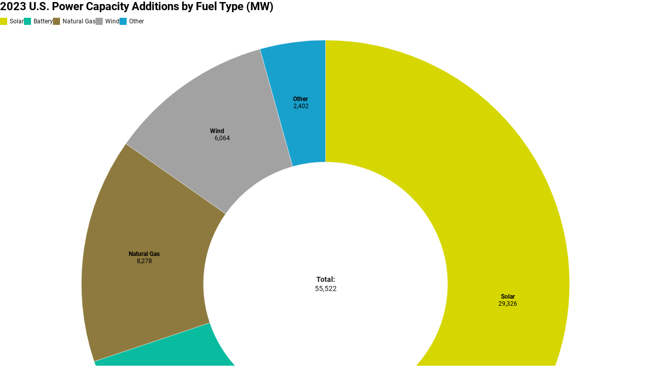

--- FILE ---
content_type: text/javascript
request_url: https://datawrapper.dwcdn.net/lib/vis/d3-donuts.ff43fb96.js
body_size: 65736
content:
!function(){"use strict";var t="http://www.w3.org/1999/xhtml",e={svg:"http://www.w3.org/2000/svg",xhtml:t,xlink:"http://www.w3.org/1999/xlink",xml:"http://www.w3.org/XML/1998/namespace",xmlns:"http://www.w3.org/2000/xmlns/"};function n(t){var n=t+="",r=n.indexOf(":");return r>=0&&"xmlns"!==(n=t.slice(0,r))&&(t=t.slice(r+1)),e.hasOwnProperty(n)?{space:e[n],local:t}:t}function r(e){return function(){var n=this.ownerDocument,r=this.namespaceURI;return r===t&&n.documentElement.namespaceURI===t?n.createElement(e):n.createElementNS(r,e)}}function a(t){return function(){return this.ownerDocument.createElementNS(t.space,t.local)}}function o(t){var e=n(t);return(e.local?a:r)(e)}function i(){}function u(t){return null==t?i:function(){return this.querySelector(t)}}function l(){return[]}function c(t){return new Array(t.length)}function f(t,e){this.ownerDocument=t.ownerDocument,this.namespaceURI=t.namespaceURI,this._next=null,this._parent=t,this.__data__=e}f.prototype={constructor:f,appendChild:function(t){return this._parent.insertBefore(t,this._next)},insertBefore:function(t,e){return this._parent.insertBefore(t,e)},querySelector:function(t){return this._parent.querySelector(t)},querySelectorAll:function(t){return this._parent.querySelectorAll(t)}};var s="$";function h(t,e,n,r,a,o){for(var i,u=0,l=e.length,c=o.length;u<c;++u)(i=e[u])?(i.__data__=o[u],r[u]=i):n[u]=new f(t,o[u]);for(;u<l;++u)(i=e[u])&&(a[u]=i)}function p(t,e,n,r,a,o,i){var u,l,c,h={},p=e.length,d=o.length,g=new Array(p);for(u=0;u<p;++u)(l=e[u])&&(g[u]=c=s+i.call(l,l.__data__,u,e),c in h?a[u]=l:h[c]=l);for(u=0;u<d;++u)(l=h[c=s+i.call(t,o[u],u,o)])?(r[u]=l,l.__data__=o[u],h[c]=null):n[u]=new f(t,o[u]);for(u=0;u<p;++u)(l=e[u])&&h[g[u]]===l&&(a[u]=l)}function d(t,e){return t<e?-1:t>e?1:t>=e?0:NaN}function g(t){return function(){this.removeAttribute(t)}}function b(t){return function(){this.removeAttributeNS(t.space,t.local)}}function v(t,e){return function(){this.setAttribute(t,e)}}function m(t,e){return function(){this.setAttributeNS(t.space,t.local,e)}}function y(t,e){return function(){var n=e.apply(this,arguments);null==n?this.removeAttribute(t):this.setAttribute(t,n)}}function w(t,e){return function(){var n=e.apply(this,arguments);null==n?this.removeAttributeNS(t.space,t.local):this.setAttributeNS(t.space,t.local,n)}}function _(t){return t.ownerDocument&&t.ownerDocument.defaultView||t.document&&t||t.defaultView}function x(t){return function(){this.style.removeProperty(t)}}function k(t,e,n){return function(){this.style.setProperty(t,e,n)}}function M(t,e,n){return function(){var r=e.apply(this,arguments);null==r?this.style.removeProperty(t):this.style.setProperty(t,r,n)}}function A(t){return function(){delete this[t]}}function N(t,e){return function(){this[t]=e}}function E(t,e){return function(){var n=e.apply(this,arguments);null==n?delete this[t]:this[t]=n}}function S(t){return t.trim().split(/^|\s+/)}function C(t){return t.classList||new T(t)}function T(t){this._node=t,this._names=S(t.getAttribute("class")||"")}function O(t,e){for(var n=C(t),r=-1,a=e.length;++r<a;)n.add(e[r])}function R(t,e){for(var n=C(t),r=-1,a=e.length;++r<a;)n.remove(e[r])}function j(t){return function(){O(this,t)}}function D(t){return function(){R(this,t)}}function L(t,e){return function(){(e.apply(this,arguments)?O:R)(this,t)}}function B(){this.textContent=""}function I(t){return function(){this.textContent=t}}function $(t){return function(){var e=t.apply(this,arguments);this.textContent=null==e?"":e}}function P(){this.innerHTML=""}function F(t){return function(){this.innerHTML=t}}function z(t){return function(){var e=t.apply(this,arguments);this.innerHTML=null==e?"":e}}function q(){this.nextSibling&&this.parentNode.appendChild(this)}function U(){this.previousSibling&&this.parentNode.insertBefore(this,this.parentNode.firstChild)}function H(){return null}function G(){var t=this.parentNode;t&&t.removeChild(this)}function W(){var t=this.cloneNode(!1),e=this.parentNode;return e?e.insertBefore(t,this.nextSibling):t}function V(){var t=this.cloneNode(!0),e=this.parentNode;return e?e.insertBefore(t,this.nextSibling):t}T.prototype={add:function(t){this._names.indexOf(t)<0&&(this._names.push(t),this._node.setAttribute("class",this._names.join(" ")))},remove:function(t){var e=this._names.indexOf(t);e>=0&&(this._names.splice(e,1),this._node.setAttribute("class",this._names.join(" ")))},contains:function(t){return this._names.indexOf(t)>=0}};var K={};"undefined"!=typeof document&&("onmouseenter"in document.documentElement||(K={mouseenter:"mouseover",mouseleave:"mouseout"}));function Y(t,e,n){return t=X(t,e,n),function(e){var n=e.relatedTarget;n&&(n===this||8&n.compareDocumentPosition(this))||t.call(this,e)}}function X(t,e,n){return function(r){try{t.call(this,this.__data__,e,n)}finally{}}}function Z(t){return function(){var e=this.__on;if(e){for(var n,r=0,a=-1,o=e.length;r<o;++r)n=e[r],t.type&&n.type!==t.type||n.name!==t.name?e[++a]=n:this.removeEventListener(n.type,n.listener,n.capture);++a?e.length=a:delete this.__on}}}function J(t,e,n){var r=K.hasOwnProperty(t.type)?Y:X;return function(a,o,i){var u,l=this.__on,c=r(e,o,i);if(l)for(var f=0,s=l.length;f<s;++f)if((u=l[f]).type===t.type&&u.name===t.name)return this.removeEventListener(u.type,u.listener,u.capture),this.addEventListener(u.type,u.listener=c,u.capture=n),void(u.value=e);this.addEventListener(t.type,c,n),u={type:t.type,name:t.name,value:e,listener:c,capture:n},l?l.push(u):this.__on=[u]}}function Q(t,e,n){var r=_(t),a=r.CustomEvent;"function"==typeof a?a=new a(e,n):(a=r.document.createEvent("Event"),n?(a.initEvent(e,n.bubbles,n.cancelable),a.detail=n.detail):a.initEvent(e,!1,!1)),t.dispatchEvent(a)}function tt(t,e){return function(){return Q(this,t,e)}}function et(t,e){return function(){return Q(this,t,e.apply(this,arguments))}}var nt=[null];function rt(t,e){this._groups=t,this._parents=e}function at(){return new rt([[document.documentElement]],nt)}function ot(t){return"string"==typeof t?new rt([[document.querySelector(t)]],[document.documentElement]):new rt([[t]],nt)}function it(t){if("string"==typeof t){var e,n={},r=t.split(/([\.#])/g);for(t=r.shift();e=r.shift();)"."==e?n.class=n.class?n.class+" "+r.shift():r.shift():"#"==e&&(n.id=r.shift());return{tag:t,attr:n}}return t}function ut(){return null}rt.prototype=at.prototype={constructor:rt,select:function(t){"function"!=typeof t&&(t=u(t));for(var e=this._groups,n=e.length,r=new Array(n),a=0;a<n;++a)for(var o,i,l=e[a],c=l.length,f=r[a]=new Array(c),s=0;s<c;++s)(o=l[s])&&(i=t.call(o,o.__data__,s,l))&&("__data__"in o&&(i.__data__=o.__data__),f[s]=i);return new rt(r,this._parents)},selectAll:function(t){"function"!=typeof t&&(t=function(t){return null==t?l:function(){return this.querySelectorAll(t)}}(t));for(var e=this._groups,n=e.length,r=[],a=[],o=0;o<n;++o)for(var i,u=e[o],c=u.length,f=0;f<c;++f)(i=u[f])&&(r.push(t.call(i,i.__data__,f,u)),a.push(i));return new rt(r,a)},filter:function(t){"function"!=typeof t&&(t=function(t){return function(){return this.matches(t)}}(t));for(var e=this._groups,n=e.length,r=new Array(n),a=0;a<n;++a)for(var o,i=e[a],u=i.length,l=r[a]=[],c=0;c<u;++c)(o=i[c])&&t.call(o,o.__data__,c,i)&&l.push(o);return new rt(r,this._parents)},data:function(t,e){if(!t)return b=new Array(this.size()),f=-1,this.each((function(t){b[++f]=t})),b;var n,r=e?p:h,a=this._parents,o=this._groups;"function"!=typeof t&&(n=t,t=function(){return n});for(var i=o.length,u=new Array(i),l=new Array(i),c=new Array(i),f=0;f<i;++f){var s=a[f],d=o[f],g=d.length,b=t.call(s,s&&s.__data__,f,a),v=b.length,m=l[f]=new Array(v),y=u[f]=new Array(v);r(s,d,m,y,c[f]=new Array(g),b,e);for(var w,_,x=0,k=0;x<v;++x)if(w=m[x]){for(x>=k&&(k=x+1);!(_=y[k])&&++k<v;);w._next=_||null}}return(u=new rt(u,a))._enter=l,u._exit=c,u},enter:function(){return new rt(this._enter||this._groups.map(c),this._parents)},exit:function(){return new rt(this._exit||this._groups.map(c),this._parents)},join:function(t,e,n){var r=this.enter(),a=this,o=this.exit();return r="function"==typeof t?t(r):r.append(t+""),null!=e&&(a=e(a)),null==n?o.remove():n(o),r&&a?r.merge(a).order():a},merge:function(t){for(var e=this._groups,n=t._groups,r=e.length,a=n.length,o=Math.min(r,a),i=new Array(r),u=0;u<o;++u)for(var l,c=e[u],f=n[u],s=c.length,h=i[u]=new Array(s),p=0;p<s;++p)(l=c[p]||f[p])&&(h[p]=l);for(;u<r;++u)i[u]=e[u];return new rt(i,this._parents)},order:function(){for(var t=this._groups,e=-1,n=t.length;++e<n;)for(var r,a=t[e],o=a.length-1,i=a[o];--o>=0;)(r=a[o])&&(i&&4^r.compareDocumentPosition(i)&&i.parentNode.insertBefore(r,i),i=r);return this},sort:function(t){function e(e,n){return e&&n?t(e.__data__,n.__data__):!e-!n}t||(t=d);for(var n=this._groups,r=n.length,a=new Array(r),o=0;o<r;++o){for(var i,u=n[o],l=u.length,c=a[o]=new Array(l),f=0;f<l;++f)(i=u[f])&&(c[f]=i);c.sort(e)}return new rt(a,this._parents).order()},call:function(){var t=arguments[0];return arguments[0]=this,t.apply(null,arguments),this},nodes:function(){var t=new Array(this.size()),e=-1;return this.each((function(){t[++e]=this})),t},node:function(){for(var t=this._groups,e=0,n=t.length;e<n;++e)for(var r=t[e],a=0,o=r.length;a<o;++a){var i=r[a];if(i)return i}return null},size:function(){var t=0;return this.each((function(){++t})),t},empty:function(){return!this.node()},each:function(t){for(var e=this._groups,n=0,r=e.length;n<r;++n)for(var a,o=e[n],i=0,u=o.length;i<u;++i)(a=o[i])&&t.call(a,a.__data__,i,o);return this},attr:function(t,e){var r=n(t);if(arguments.length<2){var a=this.node();return r.local?a.getAttributeNS(r.space,r.local):a.getAttribute(r)}return this.each((null==e?r.local?b:g:"function"==typeof e?r.local?w:y:r.local?m:v)(r,e))},style:function(t,e,n){return arguments.length>1?this.each((null==e?x:"function"==typeof e?M:k)(t,e,null==n?"":n)):function(t,e){return t.style.getPropertyValue(e)||_(t).getComputedStyle(t,null).getPropertyValue(e)}(this.node(),t)},property:function(t,e){return arguments.length>1?this.each((null==e?A:"function"==typeof e?E:N)(t,e)):this.node()[t]},classed:function(t,e){var n=S(t+"");if(arguments.length<2){for(var r=C(this.node()),a=-1,o=n.length;++a<o;)if(!r.contains(n[a]))return!1;return!0}return this.each(("function"==typeof e?L:e?j:D)(n,e))},text:function(t){return arguments.length?this.each(null==t?B:("function"==typeof t?$:I)(t)):this.node().textContent},html:function(t){return arguments.length?this.each(null==t?P:("function"==typeof t?z:F)(t)):this.node().innerHTML},raise:function(){return this.each(q)},lower:function(){return this.each(U)},append:function(t){var e="function"==typeof t?t:o(t);return this.select((function(){return this.appendChild(e.apply(this,arguments))}))},insert:function(t,e){var n="function"==typeof t?t:o(t),r=null==e?H:"function"==typeof e?e:u(e);return this.select((function(){return this.insertBefore(n.apply(this,arguments),r.apply(this,arguments)||null)}))},remove:function(){return this.each(G)},clone:function(t){return this.select(t?V:W)},datum:function(t){return arguments.length?this.property("__data__",t):this.node().__data__},on:function(t,e,n){var r,a,o=function(t){return t.trim().split(/^|\s+/).map((function(t){var e="",n=t.indexOf(".");return n>=0&&(e=t.slice(n+1),t=t.slice(0,n)),{type:t,name:e}}))}(t+""),i=o.length;if(!(arguments.length<2)){for(u=e?J:Z,null==n&&(n=!1),r=0;r<i;++r)this.each(u(o[r],e,n));return this}var u=this.node().__on;if(u)for(var l,c=0,f=u.length;c<f;++c)for(r=0,l=u[c];r<i;++r)if((a=o[r]).type===l.type&&a.name===l.name)return l.value},dispatch:function(t,e){return this.each(("function"==typeof e?et:tt)(t,e))}};const lt=/^(allowReorder|attributeName|attributeType|autoReverse|baseFrequency|baseProfile|calcMode|clipPathUnits|contentScriptType|contentStyleType|diffuseConstant|edgeMode|externalResourcesRequired|filterRes|filterUnits|glyphRef|gradientTransform|gradientUnits|kernelMatrix|kernelUnitLength|keyPoints|keySplines|keyTimes|lengthAdjust|limitingConeAngle|markerHeight|markerUnits|markerWidth|maskContentUnits|maskUnits|numOctaves|pathLength|patternContentUnits|patternTransform|patternUnits|pointsAtX|pointsAtY|pointsAtZ|preserveAlpha|preserveAspectRatio|primitiveUnits|referrerPolicy|refX|refY|repeatCount|repeatDur|requiredExtensions|requiredFeatures|specularConstant|specularExponent|spreadMethod|startOffset|stdDeviation|stitchTiles|surfaceScale|systemLanguage|tableValues|targetX|targetY|textLength|viewBox|viewTarget|xChannelSelector|yChannelSelector|zoomAndPan)$/;at.prototype.translate=function(t,e){var n=this.node();return n?n.getBBox?this.attr("transform",(function(n,r){var a="function"==typeof t?t.call(this,n,r):t;return 0===e?a=[a,0]:1===e&&(a=[0,a]),"translate("+a[0]+","+a[1]+")"})):this.style("transform",(function(n,r){var a="function"==typeof t?t.call(this,n,r):t;return 0===e?a=[a,0]:1===e&&(a=[0,a]),"translate("+a[0]+"px,"+a[1]+"px)"})):this},at.prototype.append=function(t){var e,n;"function"==typeof t?e=t:(n=it(t),e=o(n.tag));var r=this.select((function(){return this.appendChild(e.apply(this,arguments))}));if(n)for(var a in n.attr)r.attr(a,n.attr[a]);return r},at.prototype.insert=function(t,e){var n=it(t),r=o(n.tag),a=null==e?ut:"function"==typeof e?e:u(e),i=this.select((function(){return this.insertBefore(r.apply(this,arguments),a.apply(this,arguments)||null)}));for(var l in n.attr)i.attr(l,n.attr[l]);return i},at.prototype.parent=function(){var t=[];return this.filter((function(){return!(t.indexOf(this.parentNode)>-1)&&(t.push(this.parentNode),!0)})).select((function(){return this.parentNode}))},at.prototype.selectAppend=function(t){var e,n=u(t),r=it(t);for(var a in t=o(r.tag),e=this.select((function(){return n.apply(this,arguments)||this.appendChild(t.apply(this,arguments))})),r.attr)e.attr(a,r.attr[a]);return e},at.prototype.tspans=function(t,e){return this.selectAll("tspan").data((function(e,n){return("function"==typeof t?t.call(this,e,n):t).map((function(t){return{line:t,parent:e}}))})).enter().append("tspan").text((function(t){return t.line})).attr("x",0).attr("dy",(function(t,n){return n?("function"==typeof e?e.call(this,t.parent,t.line,n):e)||15:0}))},at.prototype.appendMany=function(t,e){if("string"==typeof e){console.warn("DEPRECATED: jetpack's appendMany order of arguments has changed. It's appendMany('div', data) from now on");var n=e;e=t,t=n}return this.selectAll(null).data(e).enter().append(t)},at.prototype.at=function(t,e){if("object"==typeof t){for(var n in t)this.attr(lt.test(n)?n:n.replace(/([a-z\d])([A-Z])/g,"$1-$2").toLowerCase(),t[n]);return this}return 1==arguments.length?this.attr(t):this.attr(t,e)},at.prototype.st=function(t,e){if("object"==typeof t){for(var n in t)r(this,n,t[n]);return this}return 1==arguments.length?this.style(t):r(this,t,e);function r(t,e,n){e=e.replace(/([a-z\d])([A-Z])/g,"$1-$2").toLowerCase();var r;return~"top left bottom right padding-top padding-left padding-bottom padding-right border-top b-width border-left-width border-botto-width m border-right-width margin-top margin-left margin-bottom margin-right font-size width stroke-width line-height margin padding border border-radius max-width min-width max-height min-height".indexOf(e)?t.style(e,"function"==typeof n?(r=n,function(){return a(r.apply(this,arguments))}):a(n)):t.style(e,n),t}function a(t){return t.match?t:t+"px"}},at.prototype.prop=at.prototype.property;const ct={enabled:!1,type:"total",total_text:null,single_selected_row:0},ft={base_color:0,"custom-colors":{},pie_size:{inside_labels:75,outside_labels:50},donut_hole_size:50,slice_order:"descending","value-label-format":"0,0.[00]",show_percent:!1,donut_center_label:ct,label_text_slices:!0,label_values_slices:!0,inside_labels:{enabled:!0},outside_labels:{enabled:!1,edge:!1,color:!1},color_key:{enabled:!0,position:"top",stack:!1,label_values:!1},group:{num_slices:5,text:null},small_multiples:{min_col_grid_width:120,group_value_label:ct},rotation_angle:0};var st="1.13.1",ht="object"==typeof self&&self.self===self&&self||"object"==typeof global&&global.global===global&&global||Function("return this")()||{},pt=Array.prototype,dt=Object.prototype,gt="undefined"!=typeof Symbol?Symbol.prototype:null,bt=pt.push,vt=pt.slice,mt=dt.toString,yt=dt.hasOwnProperty,wt="undefined"!=typeof ArrayBuffer,_t="undefined"!=typeof DataView,xt=Array.isArray,kt=Object.keys,Mt=Object.create,At=wt&&ArrayBuffer.isView,Nt=isNaN,Et=isFinite,St=!{toString:null}.propertyIsEnumerable("toString"),Ct=["valueOf","isPrototypeOf","toString","propertyIsEnumerable","hasOwnProperty","toLocaleString"],Tt=Math.pow(2,53)-1;function Ot(t,e){return e=null==e?t.length-1:+e,function(){for(var n=Math.max(arguments.length-e,0),r=Array(n),a=0;a<n;a++)r[a]=arguments[a+e];switch(e){case 0:return t.call(this,r);case 1:return t.call(this,arguments[0],r);case 2:return t.call(this,arguments[0],arguments[1],r)}var o=Array(e+1);for(a=0;a<e;a++)o[a]=arguments[a];return o[e]=r,t.apply(this,o)}}function Rt(t){var e=typeof t;return"function"===e||"object"===e&&!!t}function jt(t){return void 0===t}function Dt(t){return!0===t||!1===t||"[object Boolean]"===mt.call(t)}function Lt(t){var e="[object "+t+"]";return function(t){return mt.call(t)===e}}var Bt=Lt("String"),It=Lt("Number"),$t=Lt("Date"),Pt=Lt("RegExp"),Ft=Lt("Error"),zt=Lt("Symbol"),qt=Lt("ArrayBuffer"),Ut=Lt("Function"),Ht=ht.document&&ht.document.childNodes;"function"!=typeof/./&&"object"!=typeof Int8Array&&"function"!=typeof Ht&&(Ut=function(t){return"function"==typeof t||!1});var Gt=Ut,Wt=Lt("Object"),Vt=_t&&Wt(new DataView(new ArrayBuffer(8))),Kt="undefined"!=typeof Map&&Wt(new Map),Yt=Lt("DataView");var Xt=Vt?function(t){return null!=t&&Gt(t.getInt8)&&qt(t.buffer)}:Yt,Zt=xt||Lt("Array");function Jt(t,e){return null!=t&&yt.call(t,e)}var Qt=Lt("Arguments");!function(){Qt(arguments)||(Qt=function(t){return Jt(t,"callee")})}();var te=Qt;function ee(t){return It(t)&&Nt(t)}function ne(t){return function(){return t}}function re(t){return function(e){var n=t(e);return"number"==typeof n&&n>=0&&n<=Tt}}function ae(t){return function(e){return null==e?void 0:e[t]}}var oe=ae("byteLength"),ie=re(oe),ue=/\[object ((I|Ui)nt(8|16|32)|Float(32|64)|Uint8Clamped|Big(I|Ui)nt64)Array\]/;var le=wt?function(t){return At?At(t)&&!Xt(t):ie(t)&&ue.test(mt.call(t))}:ne(!1),ce=ae("length");function fe(t,e){e=function(t){for(var e={},n=t.length,r=0;r<n;++r)e[t[r]]=!0;return{contains:function(t){return e[t]},push:function(n){return e[n]=!0,t.push(n)}}}(e);var n=Ct.length,r=t.constructor,a=Gt(r)&&r.prototype||dt,o="constructor";for(Jt(t,o)&&!e.contains(o)&&e.push(o);n--;)(o=Ct[n])in t&&t[o]!==a[o]&&!e.contains(o)&&e.push(o)}function se(t){if(!Rt(t))return[];if(kt)return kt(t);var e=[];for(var n in t)Jt(t,n)&&e.push(n);return St&&fe(t,e),e}function he(t,e){var n=se(e),r=n.length;if(null==t)return!r;for(var a=Object(t),o=0;o<r;o++){var i=n[o];if(e[i]!==a[i]||!(i in a))return!1}return!0}function pe(t){return t instanceof pe?t:this instanceof pe?void(this._wrapped=t):new pe(t)}function de(t){return new Uint8Array(t.buffer||t,t.byteOffset||0,oe(t))}pe.VERSION=st,pe.prototype.value=function(){return this._wrapped},pe.prototype.valueOf=pe.prototype.toJSON=pe.prototype.value,pe.prototype.toString=function(){return String(this._wrapped)};var ge="[object DataView]";function be(t,e,n,r){if(t===e)return 0!==t||1/t==1/e;if(null==t||null==e)return!1;if(t!=t)return e!=e;var a=typeof t;return("function"===a||"object"===a||"object"==typeof e)&&ve(t,e,n,r)}function ve(t,e,n,r){t instanceof pe&&(t=t._wrapped),e instanceof pe&&(e=e._wrapped);var a=mt.call(t);if(a!==mt.call(e))return!1;if(Vt&&"[object Object]"==a&&Xt(t)){if(!Xt(e))return!1;a=ge}switch(a){case"[object RegExp]":case"[object String]":return""+t==""+e;case"[object Number]":return+t!=+t?+e!=+e:0==+t?1/+t==1/e:+t==+e;case"[object Date]":case"[object Boolean]":return+t==+e;case"[object Symbol]":return gt.valueOf.call(t)===gt.valueOf.call(e);case"[object ArrayBuffer]":case ge:return ve(de(t),de(e),n,r)}var o="[object Array]"===a;if(!o&&le(t)){if(oe(t)!==oe(e))return!1;if(t.buffer===e.buffer&&t.byteOffset===e.byteOffset)return!0;o=!0}if(!o){if("object"!=typeof t||"object"!=typeof e)return!1;var i=t.constructor,u=e.constructor;if(i!==u&&!(Gt(i)&&i instanceof i&&Gt(u)&&u instanceof u)&&"constructor"in t&&"constructor"in e)return!1}r=r||[];for(var l=(n=n||[]).length;l--;)if(n[l]===t)return r[l]===e;if(n.push(t),r.push(e),o){if((l=t.length)!==e.length)return!1;for(;l--;)if(!be(t[l],e[l],n,r))return!1}else{var c,f=se(t);if(l=f.length,se(e).length!==l)return!1;for(;l--;)if(!Jt(e,c=f[l])||!be(t[c],e[c],n,r))return!1}return n.pop(),r.pop(),!0}function me(t){if(!Rt(t))return[];var e=[];for(var n in t)e.push(n);return St&&fe(t,e),e}function ye(t){var e=ce(t);return function(n){if(null==n)return!1;var r=me(n);if(ce(r))return!1;for(var a=0;a<e;a++)if(!Gt(n[t[a]]))return!1;return t!==Me||!Gt(n[we])}}var we="forEach",_e=["clear","delete"],xe=["get","has","set"],ke=_e.concat(we,xe),Me=_e.concat(xe),Ae=["add"].concat(_e,we,"has"),Ne=Kt?ye(ke):Lt("Map"),Ee=Kt?ye(Me):Lt("WeakMap"),Se=Kt?ye(Ae):Lt("Set"),Ce=Lt("WeakSet");function Te(t){for(var e=se(t),n=e.length,r=Array(n),a=0;a<n;a++)r[a]=t[e[a]];return r}function Oe(t){for(var e={},n=se(t),r=0,a=n.length;r<a;r++)e[t[n[r]]]=n[r];return e}function Re(t){var e=[];for(var n in t)Gt(t[n])&&e.push(n);return e.sort()}function je(t,e){return function(n){var r=arguments.length;if(e&&(n=Object(n)),r<2||null==n)return n;for(var a=1;a<r;a++)for(var o=arguments[a],i=t(o),u=i.length,l=0;l<u;l++){var c=i[l];e&&void 0!==n[c]||(n[c]=o[c])}return n}}var De=je(me),Le=je(se),Be=je(me,!0);function Ie(t){if(!Rt(t))return{};if(Mt)return Mt(t);var e=function(){};e.prototype=t;var n=new e;return e.prototype=null,n}function $e(t){return Rt(t)?Zt(t)?t.slice():De({},t):t}function Pe(t){return Zt(t)?t:[t]}function Fe(t){return pe.toPath(t)}function ze(t,e){for(var n=e.length,r=0;r<n;r++){if(null==t)return;t=t[e[r]]}return n?t:void 0}function qe(t,e,n){var r=ze(t,Fe(e));return jt(r)?n:r}function Ue(t){return t}function He(t){return t=Le({},t),function(e){return he(e,t)}}function Ge(t){return t=Fe(t),function(e){return ze(e,t)}}function We(t,e,n){if(void 0===e)return t;switch(null==n?3:n){case 1:return function(n){return t.call(e,n)};case 3:return function(n,r,a){return t.call(e,n,r,a)};case 4:return function(n,r,a,o){return t.call(e,n,r,a,o)}}return function(){return t.apply(e,arguments)}}function Ve(t,e,n){return null==t?Ue:Gt(t)?We(t,e,n):Rt(t)&&!Zt(t)?He(t):Ge(t)}function Ke(t,e){return Ve(t,e,1/0)}function Ye(t,e,n){return pe.iteratee!==Ke?pe.iteratee(t,e):Ve(t,e,n)}function Xe(){}function Ze(t,e){return null==e&&(e=t,t=0),t+Math.floor(Math.random()*(e-t+1))}pe.toPath=Pe,pe.iteratee=Ke;var Je=Date.now||function(){return(new Date).getTime()};function Qe(t){var e=function(e){return t[e]},n="(?:"+se(t).join("|")+")",r=RegExp(n),a=RegExp(n,"g");return function(t){return t=null==t?"":""+t,r.test(t)?t.replace(a,e):t}}var tn={"&":"&amp;","<":"&lt;",">":"&gt;",'"':"&quot;","'":"&#x27;","`":"&#x60;"},en=Qe(tn),nn=Qe(Oe(tn)),rn=pe.templateSettings={evaluate:/<%([\s\S]+?)%>/g,interpolate:/<%=([\s\S]+?)%>/g,escape:/<%-([\s\S]+?)%>/g},an=/(.)^/,on={"'":"'","\\":"\\","\r":"r","\n":"n","\u2028":"u2028","\u2029":"u2029"},un=/\\|'|\r|\n|\u2028|\u2029/g;function ln(t){return"\\"+on[t]}var cn=/^\s*(\w|\$)+\s*$/;var fn=0;function sn(t,e,n,r,a){if(!(r instanceof e))return t.apply(n,a);var o=Ie(t.prototype),i=t.apply(o,a);return Rt(i)?i:o}var hn=Ot((function(t,e){var n=hn.placeholder,r=function(){for(var a=0,o=e.length,i=Array(o),u=0;u<o;u++)i[u]=e[u]===n?arguments[a++]:e[u];for(;a<arguments.length;)i.push(arguments[a++]);return sn(t,r,this,this,i)};return r}));hn.placeholder=pe;var pn=Ot((function(t,e,n){if(!Gt(t))throw new TypeError("Bind must be called on a function");var r=Ot((function(a){return sn(t,r,e,this,n.concat(a))}));return r})),dn=re(ce);function gn(t,e,n,r){if(r=r||[],e||0===e){if(e<=0)return r.concat(t)}else e=1/0;for(var a=r.length,o=0,i=ce(t);o<i;o++){var u=t[o];if(dn(u)&&(Zt(u)||te(u)))if(e>1)gn(u,e-1,n,r),a=r.length;else for(var l=0,c=u.length;l<c;)r[a++]=u[l++];else n||(r[a++]=u)}return r}var bn=Ot((function(t,e){var n=(e=gn(e,!1,!1)).length;if(n<1)throw new Error("bindAll must be passed function names");for(;n--;){var r=e[n];t[r]=pn(t[r],t)}return t}));var vn=Ot((function(t,e,n){return setTimeout((function(){return t.apply(null,n)}),e)})),mn=hn(vn,pe,1);function yn(t){return function(){return!t.apply(this,arguments)}}function wn(t,e){var n;return function(){return--t>0&&(n=e.apply(this,arguments)),t<=1&&(e=null),n}}var _n=hn(wn,2);function xn(t,e,n){e=Ye(e,n);for(var r,a=se(t),o=0,i=a.length;o<i;o++)if(e(t[r=a[o]],r,t))return r}function kn(t){return function(e,n,r){n=Ye(n,r);for(var a=ce(e),o=t>0?0:a-1;o>=0&&o<a;o+=t)if(n(e[o],o,e))return o;return-1}}var Mn=kn(1),An=kn(-1);function Nn(t,e,n,r){for(var a=(n=Ye(n,r,1))(e),o=0,i=ce(t);o<i;){var u=Math.floor((o+i)/2);n(t[u])<a?o=u+1:i=u}return o}function En(t,e,n){return function(r,a,o){var i=0,u=ce(r);if("number"==typeof o)t>0?i=o>=0?o:Math.max(o+u,i):u=o>=0?Math.min(o+1,u):o+u+1;else if(n&&o&&u)return r[o=n(r,a)]===a?o:-1;if(a!=a)return(o=e(vt.call(r,i,u),ee))>=0?o+i:-1;for(o=t>0?i:u-1;o>=0&&o<u;o+=t)if(r[o]===a)return o;return-1}}var Sn=En(1,Mn,Nn),Cn=En(-1,An);function Tn(t,e,n){var r=(dn(t)?Mn:xn)(t,e,n);if(void 0!==r&&-1!==r)return t[r]}function On(t,e,n){var r,a;if(e=We(e,n),dn(t))for(r=0,a=t.length;r<a;r++)e(t[r],r,t);else{var o=se(t);for(r=0,a=o.length;r<a;r++)e(t[o[r]],o[r],t)}return t}function Rn(t,e,n){e=Ye(e,n);for(var r=!dn(t)&&se(t),a=(r||t).length,o=Array(a),i=0;i<a;i++){var u=r?r[i]:i;o[i]=e(t[u],u,t)}return o}function jn(t){var e=function(e,n,r,a){var o=!dn(e)&&se(e),i=(o||e).length,u=t>0?0:i-1;for(a||(r=e[o?o[u]:u],u+=t);u>=0&&u<i;u+=t){var l=o?o[u]:u;r=n(r,e[l],l,e)}return r};return function(t,n,r,a){var o=arguments.length>=3;return e(t,We(n,a,4),r,o)}}var Dn=jn(1),Ln=jn(-1);function Bn(t,e,n){var r=[];return e=Ye(e,n),On(t,(function(t,n,a){e(t,n,a)&&r.push(t)})),r}function In(t,e,n){e=Ye(e,n);for(var r=!dn(t)&&se(t),a=(r||t).length,o=0;o<a;o++){var i=r?r[o]:o;if(!e(t[i],i,t))return!1}return!0}function $n(t,e,n){e=Ye(e,n);for(var r=!dn(t)&&se(t),a=(r||t).length,o=0;o<a;o++){var i=r?r[o]:o;if(e(t[i],i,t))return!0}return!1}function Pn(t,e,n,r){return dn(t)||(t=Te(t)),("number"!=typeof n||r)&&(n=0),Sn(t,e,n)>=0}var Fn=Ot((function(t,e,n){var r,a;return Gt(e)?a=e:(e=Fe(e),r=e.slice(0,-1),e=e[e.length-1]),Rn(t,(function(t){var o=a;if(!o){if(r&&r.length&&(t=ze(t,r)),null==t)return;o=t[e]}return null==o?o:o.apply(t,n)}))}));function zn(t,e){return Rn(t,Ge(e))}function qn(t,e,n){var r,a,o=-1/0,i=-1/0;if(null==e||"number"==typeof e&&"object"!=typeof t[0]&&null!=t)for(var u=0,l=(t=dn(t)?t:Te(t)).length;u<l;u++)null!=(r=t[u])&&r>o&&(o=r);else e=Ye(e,n),On(t,(function(t,n,r){((a=e(t,n,r))>i||a===-1/0&&o===-1/0)&&(o=t,i=a)}));return o}function Un(t,e,n){if(null==e||n)return dn(t)||(t=Te(t)),t[Ze(t.length-1)];var r=dn(t)?$e(t):Te(t),a=ce(r);e=Math.max(Math.min(e,a),0);for(var o=a-1,i=0;i<e;i++){var u=Ze(i,o),l=r[i];r[i]=r[u],r[u]=l}return r.slice(0,e)}function Hn(t,e){return function(n,r,a){var o=e?[[],[]]:{};return r=Ye(r,a),On(n,(function(e,a){var i=r(e,a,n);t(o,e,i)})),o}}var Gn=Hn((function(t,e,n){Jt(t,n)?t[n].push(e):t[n]=[e]})),Wn=Hn((function(t,e,n){t[n]=e})),Vn=Hn((function(t,e,n){Jt(t,n)?t[n]++:t[n]=1})),Kn=Hn((function(t,e,n){t[n?0:1].push(e)}),!0),Yn=/[^\ud800-\udfff]|[\ud800-\udbff][\udc00-\udfff]|[\ud800-\udfff]/g;function Xn(t,e,n){return e in n}var Zn=Ot((function(t,e){var n={},r=e[0];if(null==t)return n;Gt(r)?(e.length>1&&(r=We(r,e[1])),e=me(t)):(r=Xn,e=gn(e,!1,!1),t=Object(t));for(var a=0,o=e.length;a<o;a++){var i=e[a],u=t[i];r(u,i,t)&&(n[i]=u)}return n})),Jn=Ot((function(t,e){var n,r=e[0];return Gt(r)?(r=yn(r),e.length>1&&(n=e[1])):(e=Rn(gn(e,!1,!1),String),r=function(t,n){return!Pn(e,n)}),Zn(t,r,n)}));function Qn(t,e,n){return vt.call(t,0,Math.max(0,t.length-(null==e||n?1:e)))}function tr(t,e,n){return null==t||t.length<1?null==e||n?void 0:[]:null==e||n?t[0]:Qn(t,t.length-e)}function er(t,e,n){return vt.call(t,null==e||n?1:e)}var nr=Ot((function(t,e){return e=gn(e,!0,!0),Bn(t,(function(t){return!Pn(e,t)}))})),rr=Ot((function(t,e){return nr(t,e)}));function ar(t,e,n,r){Dt(e)||(r=n,n=e,e=!1),null!=n&&(n=Ye(n,r));for(var a=[],o=[],i=0,u=ce(t);i<u;i++){var l=t[i],c=n?n(l,i,t):l;e&&!n?(i&&o===c||a.push(l),o=c):n?Pn(o,c)||(o.push(c),a.push(l)):Pn(a,l)||a.push(l)}return a}var or=Ot((function(t){return ar(gn(t,!0,!0))}));function ir(t){for(var e=t&&qn(t,ce).length||0,n=Array(e),r=0;r<e;r++)n[r]=zn(t,r);return n}var ur=Ot(ir);function lr(t,e){return t._chain?pe(e).chain():e}function cr(t){return On(Re(t),(function(e){var n=pe[e]=t[e];pe.prototype[e]=function(){var t=[this._wrapped];return bt.apply(t,arguments),lr(this,n.apply(pe,t))}})),pe}On(["pop","push","reverse","shift","sort","splice","unshift"],(function(t){var e=pt[t];pe.prototype[t]=function(){var n=this._wrapped;return null!=n&&(e.apply(n,arguments),"shift"!==t&&"splice"!==t||0!==n.length||delete n[0]),lr(this,n)}})),On(["concat","join","slice"],(function(t){var e=pt[t];pe.prototype[t]=function(){var t=this._wrapped;return null!=t&&(t=e.apply(t,arguments)),lr(this,t)}}));var fr=Object.freeze({__proto__:null,VERSION:st,restArguments:Ot,isObject:Rt,isNull:function(t){return null===t},isUndefined:jt,isBoolean:Dt,isElement:function(t){return!(!t||1!==t.nodeType)},isString:Bt,isNumber:It,isDate:$t,isRegExp:Pt,isError:Ft,isSymbol:zt,isArrayBuffer:qt,isDataView:Xt,isArray:Zt,isFunction:Gt,isArguments:te,isFinite:function(t){return!zt(t)&&Et(t)&&!isNaN(parseFloat(t))},isNaN:ee,isTypedArray:le,isEmpty:function(t){if(null==t)return!0;var e=ce(t);return"number"==typeof e&&(Zt(t)||Bt(t)||te(t))?0===e:0===ce(se(t))},isMatch:he,isEqual:function(t,e){return be(t,e)},isMap:Ne,isWeakMap:Ee,isSet:Se,isWeakSet:Ce,keys:se,allKeys:me,values:Te,pairs:function(t){for(var e=se(t),n=e.length,r=Array(n),a=0;a<n;a++)r[a]=[e[a],t[e[a]]];return r},invert:Oe,functions:Re,methods:Re,extend:De,extendOwn:Le,assign:Le,defaults:Be,create:function(t,e){var n=Ie(t);return e&&Le(n,e),n},clone:$e,tap:function(t,e){return e(t),t},get:qe,has:function(t,e){for(var n=(e=Fe(e)).length,r=0;r<n;r++){var a=e[r];if(!Jt(t,a))return!1;t=t[a]}return!!n},mapObject:function(t,e,n){e=Ye(e,n);for(var r=se(t),a=r.length,o={},i=0;i<a;i++){var u=r[i];o[u]=e(t[u],u,t)}return o},identity:Ue,constant:ne,noop:Xe,toPath:Pe,property:Ge,propertyOf:function(t){return null==t?Xe:function(e){return qe(t,e)}},matcher:He,matches:He,times:function(t,e,n){var r=Array(Math.max(0,t));e=We(e,n,1);for(var a=0;a<t;a++)r[a]=e(a);return r},random:Ze,now:Je,escape:en,unescape:nn,templateSettings:rn,template:function(t,e,n){!e&&n&&(e=n),e=Be({},e,pe.templateSettings);var r=RegExp([(e.escape||an).source,(e.interpolate||an).source,(e.evaluate||an).source].join("|")+"|$","g"),a=0,o="__p+='";t.replace(r,(function(e,n,r,i,u){return o+=t.slice(a,u).replace(un,ln),a=u+e.length,n?o+="'+\n((__t=("+n+"))==null?'':_.escape(__t))+\n'":r?o+="'+\n((__t=("+r+"))==null?'':__t)+\n'":i&&(o+="';\n"+i+"\n__p+='"),e})),o+="';\n";var i,u=e.variable;if(u){if(!cn.test(u))throw new Error("variable is not a bare identifier: "+u)}else o="with(obj||{}){\n"+o+"}\n",u="obj";o="var __t,__p='',__j=Array.prototype.join,print=function(){__p+=__j.call(arguments,'');};\n"+o+"return __p;\n";try{i=new Function(u,"_",o)}catch(t){throw t.source=o,t}var l=function(t){return i.call(this,t,pe)};return l.source="function("+u+"){\n"+o+"}",l},result:function(t,e,n){var r=(e=Fe(e)).length;if(!r)return Gt(n)?n.call(t):n;for(var a=0;a<r;a++){var o=null==t?void 0:t[e[a]];void 0===o&&(o=n,a=r),t=Gt(o)?o.call(t):o}return t},uniqueId:function(t){var e=++fn+"";return t?t+e:e},chain:function(t){var e=pe(t);return e._chain=!0,e},iteratee:Ke,partial:hn,bind:pn,bindAll:bn,memoize:function(t,e){var n=function(r){var a=n.cache,o=""+(e?e.apply(this,arguments):r);return Jt(a,o)||(a[o]=t.apply(this,arguments)),a[o]};return n.cache={},n},delay:vn,defer:mn,throttle:function(t,e,n){var r,a,o,i,u=0;n||(n={});var l=function(){u=!1===n.leading?0:Je(),r=null,i=t.apply(a,o),r||(a=o=null)},c=function(){var c=Je();u||!1!==n.leading||(u=c);var f=e-(c-u);return a=this,o=arguments,f<=0||f>e?(r&&(clearTimeout(r),r=null),u=c,i=t.apply(a,o),r||(a=o=null)):r||!1===n.trailing||(r=setTimeout(l,f)),i};return c.cancel=function(){clearTimeout(r),u=0,r=a=o=null},c},debounce:function(t,e,n){var r,a,o,i,u,l=function(){var c=Je()-a;e>c?r=setTimeout(l,e-c):(r=null,n||(i=t.apply(u,o)),r||(o=u=null))},c=Ot((function(c){return u=this,o=c,a=Je(),r||(r=setTimeout(l,e),n&&(i=t.apply(u,o))),i}));return c.cancel=function(){clearTimeout(r),r=o=u=null},c},wrap:function(t,e){return hn(e,t)},negate:yn,compose:function(){var t=arguments,e=t.length-1;return function(){for(var n=e,r=t[e].apply(this,arguments);n--;)r=t[n].call(this,r);return r}},after:function(t,e){return function(){if(--t<1)return e.apply(this,arguments)}},before:wn,once:_n,findKey:xn,findIndex:Mn,findLastIndex:An,sortedIndex:Nn,indexOf:Sn,lastIndexOf:Cn,find:Tn,detect:Tn,findWhere:function(t,e){return Tn(t,He(e))},each:On,forEach:On,map:Rn,collect:Rn,reduce:Dn,foldl:Dn,inject:Dn,reduceRight:Ln,foldr:Ln,filter:Bn,select:Bn,reject:function(t,e,n){return Bn(t,yn(Ye(e)),n)},every:In,all:In,some:$n,any:$n,contains:Pn,includes:Pn,include:Pn,invoke:Fn,pluck:zn,where:function(t,e){return Bn(t,He(e))},max:qn,min:function(t,e,n){var r,a,o=1/0,i=1/0;if(null==e||"number"==typeof e&&"object"!=typeof t[0]&&null!=t)for(var u=0,l=(t=dn(t)?t:Te(t)).length;u<l;u++)null!=(r=t[u])&&r<o&&(o=r);else e=Ye(e,n),On(t,(function(t,n,r){((a=e(t,n,r))<i||a===1/0&&o===1/0)&&(o=t,i=a)}));return o},shuffle:function(t){return Un(t,1/0)},sample:Un,sortBy:function(t,e,n){var r=0;return e=Ye(e,n),zn(Rn(t,(function(t,n,a){return{value:t,index:r++,criteria:e(t,n,a)}})).sort((function(t,e){var n=t.criteria,r=e.criteria;if(n!==r){if(n>r||void 0===n)return 1;if(n<r||void 0===r)return-1}return t.index-e.index})),"value")},groupBy:Gn,indexBy:Wn,countBy:Vn,partition:Kn,toArray:function(t){return t?Zt(t)?vt.call(t):Bt(t)?t.match(Yn):dn(t)?Rn(t,Ue):Te(t):[]},size:function(t){return null==t?0:dn(t)?t.length:se(t).length},pick:Zn,omit:Jn,first:tr,head:tr,take:tr,initial:Qn,last:function(t,e,n){return null==t||t.length<1?null==e||n?void 0:[]:null==e||n?t[t.length-1]:er(t,Math.max(0,t.length-e))},rest:er,tail:er,drop:er,compact:function(t){return Bn(t,Boolean)},flatten:function(t,e){return gn(t,e,!1)},without:rr,uniq:ar,unique:ar,union:or,intersection:function(t){for(var e=[],n=arguments.length,r=0,a=ce(t);r<a;r++){var o=t[r];if(!Pn(e,o)){var i;for(i=1;i<n&&Pn(arguments[i],o);i++);i===n&&e.push(o)}}return e},difference:nr,unzip:ir,transpose:ir,zip:ur,object:function(t,e){for(var n={},r=0,a=ce(t);r<a;r++)e?n[t[r]]=e[r]:n[t[r][0]]=t[r][1];return n},range:function(t,e,n){null==e&&(e=t||0,t=0),n||(n=e<t?-1:1);for(var r=Math.max(Math.ceil((e-t)/n),0),a=Array(r),o=0;o<r;o++,t+=n)a[o]=t;return a},chunk:function(t,e){if(null==e||e<1)return[];for(var n=[],r=0,a=t.length;r<a;)n.push(vt.call(t,r,r+=e));return n},mixin:cr,default:pe}),sr=cr(fr);function hr(t){let e=arguments.length>1&&void 0!==arguments[1]?arguments[1]:null,n=arguments.length>2&&void 0!==arguments[2]?arguments[2]:null;if(!e)return t;const r=Array.isArray(e)?e:e.split(".");let a=t;for(let t=0;t<r.length&&null!=a;t++)a=a[r[t]];return null==a?n:a}function pr(t,e,n){t.prototype=e.prototype=n,n.constructor=t}function dr(t,e){var n=Object.create(t.prototype);for(var r in e)n[r]=e[r];return n}function gr(){}sr._=sr;var br=.7,vr=1/br,mr="\\s*([+-]?\\d+)\\s*",yr="\\s*([+-]?\\d*\\.?\\d+(?:[eE][+-]?\\d+)?)\\s*",wr="\\s*([+-]?\\d*\\.?\\d+(?:[eE][+-]?\\d+)?)%\\s*",_r=/^#([0-9a-f]{3,8})$/,xr=new RegExp("^rgb\\("+[mr,mr,mr]+"\\)$"),kr=new RegExp("^rgb\\("+[wr,wr,wr]+"\\)$"),Mr=new RegExp("^rgba\\("+[mr,mr,mr,yr]+"\\)$"),Ar=new RegExp("^rgba\\("+[wr,wr,wr,yr]+"\\)$"),Nr=new RegExp("^hsl\\("+[yr,wr,wr]+"\\)$"),Er=new RegExp("^hsla\\("+[yr,wr,wr,yr]+"\\)$"),Sr={aliceblue:15792383,antiquewhite:16444375,aqua:65535,aquamarine:8388564,azure:15794175,beige:16119260,bisque:16770244,black:0,blanchedalmond:16772045,blue:255,blueviolet:9055202,brown:10824234,burlywood:14596231,cadetblue:6266528,chartreuse:8388352,chocolate:13789470,coral:16744272,cornflowerblue:6591981,cornsilk:16775388,crimson:14423100,cyan:65535,darkblue:139,darkcyan:35723,darkgoldenrod:12092939,darkgray:11119017,darkgreen:25600,darkgrey:11119017,darkkhaki:12433259,darkmagenta:9109643,darkolivegreen:5597999,darkorange:16747520,darkorchid:10040012,darkred:9109504,darksalmon:15308410,darkseagreen:9419919,darkslateblue:4734347,darkslategray:3100495,darkslategrey:3100495,darkturquoise:52945,darkviolet:9699539,deeppink:16716947,deepskyblue:49151,dimgray:6908265,dimgrey:6908265,dodgerblue:2003199,firebrick:11674146,floralwhite:16775920,forestgreen:2263842,fuchsia:16711935,gainsboro:14474460,ghostwhite:16316671,gold:16766720,goldenrod:14329120,gray:8421504,green:32768,greenyellow:11403055,grey:8421504,honeydew:15794160,hotpink:16738740,indianred:13458524,indigo:4915330,ivory:16777200,khaki:15787660,lavender:15132410,lavenderblush:16773365,lawngreen:8190976,lemonchiffon:16775885,lightblue:11393254,lightcoral:15761536,lightcyan:14745599,lightgoldenrodyellow:16448210,lightgray:13882323,lightgreen:9498256,lightgrey:13882323,lightpink:16758465,lightsalmon:16752762,lightseagreen:2142890,lightskyblue:8900346,lightslategray:7833753,lightslategrey:7833753,lightsteelblue:11584734,lightyellow:16777184,lime:65280,limegreen:3329330,linen:16445670,magenta:16711935,maroon:8388608,mediumaquamarine:6737322,mediumblue:205,mediumorchid:12211667,mediumpurple:9662683,mediumseagreen:3978097,mediumslateblue:8087790,mediumspringgreen:64154,mediumturquoise:4772300,mediumvioletred:13047173,midnightblue:1644912,mintcream:16121850,mistyrose:16770273,moccasin:16770229,navajowhite:16768685,navy:128,oldlace:16643558,olive:8421376,olivedrab:7048739,orange:16753920,orangered:16729344,orchid:14315734,palegoldenrod:15657130,palegreen:10025880,paleturquoise:11529966,palevioletred:14381203,papayawhip:16773077,peachpuff:16767673,peru:13468991,pink:16761035,plum:14524637,powderblue:11591910,purple:8388736,rebeccapurple:6697881,red:16711680,rosybrown:12357519,royalblue:4286945,saddlebrown:9127187,salmon:16416882,sandybrown:16032864,seagreen:3050327,seashell:16774638,sienna:10506797,silver:12632256,skyblue:8900331,slateblue:6970061,slategray:7372944,slategrey:7372944,snow:16775930,springgreen:65407,steelblue:4620980,tan:13808780,teal:32896,thistle:14204888,tomato:16737095,turquoise:4251856,violet:15631086,wheat:16113331,white:16777215,whitesmoke:16119285,yellow:16776960,yellowgreen:10145074};function Cr(){return this.rgb().formatHex()}function Tr(){return this.rgb().formatRgb()}function Or(t){var e,n;return t=(t+"").trim().toLowerCase(),(e=_r.exec(t))?(n=e[1].length,e=parseInt(e[1],16),6===n?Rr(e):3===n?new Br(e>>8&15|e>>4&240,e>>4&15|240&e,(15&e)<<4|15&e,1):8===n?jr(e>>24&255,e>>16&255,e>>8&255,(255&e)/255):4===n?jr(e>>12&15|e>>8&240,e>>8&15|e>>4&240,e>>4&15|240&e,((15&e)<<4|15&e)/255):null):(e=xr.exec(t))?new Br(e[1],e[2],e[3],1):(e=kr.exec(t))?new Br(255*e[1]/100,255*e[2]/100,255*e[3]/100,1):(e=Mr.exec(t))?jr(e[1],e[2],e[3],e[4]):(e=Ar.exec(t))?jr(255*e[1]/100,255*e[2]/100,255*e[3]/100,e[4]):(e=Nr.exec(t))?Fr(e[1],e[2]/100,e[3]/100,1):(e=Er.exec(t))?Fr(e[1],e[2]/100,e[3]/100,e[4]):Sr.hasOwnProperty(t)?Rr(Sr[t]):"transparent"===t?new Br(NaN,NaN,NaN,0):null}function Rr(t){return new Br(t>>16&255,t>>8&255,255&t,1)}function jr(t,e,n,r){return r<=0&&(t=e=n=NaN),new Br(t,e,n,r)}function Dr(t){return t instanceof gr||(t=Or(t)),t?new Br((t=t.rgb()).r,t.g,t.b,t.opacity):new Br}function Lr(t,e,n,r){return 1===arguments.length?Dr(t):new Br(t,e,n,null==r?1:r)}function Br(t,e,n,r){this.r=+t,this.g=+e,this.b=+n,this.opacity=+r}function Ir(){return"#"+Pr(this.r)+Pr(this.g)+Pr(this.b)}function $r(){var t=this.opacity;return(1===(t=isNaN(t)?1:Math.max(0,Math.min(1,t)))?"rgb(":"rgba(")+Math.max(0,Math.min(255,Math.round(this.r)||0))+", "+Math.max(0,Math.min(255,Math.round(this.g)||0))+", "+Math.max(0,Math.min(255,Math.round(this.b)||0))+(1===t?")":", "+t+")")}function Pr(t){return((t=Math.max(0,Math.min(255,Math.round(t)||0)))<16?"0":"")+t.toString(16)}function Fr(t,e,n,r){return r<=0?t=e=n=NaN:n<=0||n>=1?t=e=NaN:e<=0&&(t=NaN),new qr(t,e,n,r)}function zr(t){if(t instanceof qr)return new qr(t.h,t.s,t.l,t.opacity);if(t instanceof gr||(t=Or(t)),!t)return new qr;if(t instanceof qr)return t;var e=(t=t.rgb()).r/255,n=t.g/255,r=t.b/255,a=Math.min(e,n,r),o=Math.max(e,n,r),i=NaN,u=o-a,l=(o+a)/2;return u?(i=e===o?(n-r)/u+6*(n<r):n===o?(r-e)/u+2:(e-n)/u+4,u/=l<.5?o+a:2-o-a,i*=60):u=l>0&&l<1?0:i,new qr(i,u,l,t.opacity)}function qr(t,e,n,r){this.h=+t,this.s=+e,this.l=+n,this.opacity=+r}function Ur(t,e,n){return 255*(t<60?e+(n-e)*t/60:t<180?n:t<240?e+(n-e)*(240-t)/60:e)}pr(gr,Or,{copy:function(t){return Object.assign(new this.constructor,this,t)},displayable:function(){return this.rgb().displayable()},hex:Cr,formatHex:Cr,formatHsl:function(){return zr(this).formatHsl()},formatRgb:Tr,toString:Tr}),pr(Br,Lr,dr(gr,{brighter:function(t){return t=null==t?vr:Math.pow(vr,t),new Br(this.r*t,this.g*t,this.b*t,this.opacity)},darker:function(t){return t=null==t?br:Math.pow(br,t),new Br(this.r*t,this.g*t,this.b*t,this.opacity)},rgb:function(){return this},displayable:function(){return-.5<=this.r&&this.r<255.5&&-.5<=this.g&&this.g<255.5&&-.5<=this.b&&this.b<255.5&&0<=this.opacity&&this.opacity<=1},hex:Ir,formatHex:Ir,formatRgb:$r,toString:$r})),pr(qr,(function(t,e,n,r){return 1===arguments.length?zr(t):new qr(t,e,n,null==r?1:r)}),dr(gr,{brighter:function(t){return t=null==t?vr:Math.pow(vr,t),new qr(this.h,this.s,this.l*t,this.opacity)},darker:function(t){return t=null==t?br:Math.pow(br,t),new qr(this.h,this.s,this.l*t,this.opacity)},rgb:function(){var t=this.h%360+360*(this.h<0),e=isNaN(t)||isNaN(this.s)?0:this.s,n=this.l,r=n+(n<.5?n:1-n)*e,a=2*n-r;return new Br(Ur(t>=240?t-240:t+120,a,r),Ur(t,a,r),Ur(t<120?t+240:t-120,a,r),this.opacity)},displayable:function(){return(0<=this.s&&this.s<=1||isNaN(this.s))&&0<=this.l&&this.l<=1&&0<=this.opacity&&this.opacity<=1},formatHsl:function(){var t=this.opacity;return(1===(t=isNaN(t)?1:Math.max(0,Math.min(1,t)))?"hsl(":"hsla(")+(this.h||0)+", "+100*(this.s||0)+"%, "+100*(this.l||0)+"%"+(1===t?")":", "+t+")")}}));var Hr=Math.PI/180,Gr=180/Math.PI,Wr=.96422,Vr=1,Kr=.82521,Yr=4/29,Xr=6/29,Zr=3*Xr*Xr,Jr=Xr*Xr*Xr;function Qr(t){if(t instanceof ea)return new ea(t.l,t.a,t.b,t.opacity);if(t instanceof ia)return ua(t);t instanceof Br||(t=Dr(t));var e,n,r=oa(t.r),a=oa(t.g),o=oa(t.b),i=na((.2225045*r+.7168786*a+.0606169*o)/Vr);return r===a&&a===o?e=n=i:(e=na((.4360747*r+.3850649*a+.1430804*o)/Wr),n=na((.0139322*r+.0971045*a+.7141733*o)/Kr)),new ea(116*i-16,500*(e-i),200*(i-n),t.opacity)}function ta(t,e,n,r){return 1===arguments.length?Qr(t):new ea(t,e,n,null==r?1:r)}function ea(t,e,n,r){this.l=+t,this.a=+e,this.b=+n,this.opacity=+r}function na(t){return t>Jr?Math.pow(t,1/3):t/Zr+Yr}function ra(t){return t>Xr?t*t*t:Zr*(t-Yr)}function aa(t){return 255*(t<=.0031308?12.92*t:1.055*Math.pow(t,1/2.4)-.055)}function oa(t){return(t/=255)<=.04045?t/12.92:Math.pow((t+.055)/1.055,2.4)}function ia(t,e,n,r){this.h=+t,this.c=+e,this.l=+n,this.opacity=+r}function ua(t){if(isNaN(t.h))return new ea(t.l,0,0,t.opacity);var e=t.h*Hr;return new ea(t.l,Math.cos(e)*t.c,Math.sin(e)*t.c,t.opacity)}function la(t){return function(){return t}}function ca(t){return 1==(t=+t)?fa:function(e,n){return n-e?function(t,e,n){return t=Math.pow(t,n),e=Math.pow(e,n)-t,n=1/n,function(r){return Math.pow(t+r*e,n)}}(e,n,t):la(isNaN(e)?n:e)}}function fa(t,e){var n=e-t;return n?function(t,e){return function(n){return t+n*e}}(t,n):la(isNaN(t)?e:t)}pr(ea,ta,dr(gr,{brighter:function(t){return new ea(this.l+18*(null==t?1:t),this.a,this.b,this.opacity)},darker:function(t){return new ea(this.l-18*(null==t?1:t),this.a,this.b,this.opacity)},rgb:function(){var t=(this.l+16)/116,e=isNaN(this.a)?t:t+this.a/500,n=isNaN(this.b)?t:t-this.b/200;return new Br(aa(3.1338561*(e=Wr*ra(e))-1.6168667*(t=Vr*ra(t))-.4906146*(n=Kr*ra(n))),aa(-.9787684*e+1.9161415*t+.033454*n),aa(.0719453*e-.2289914*t+1.4052427*n),this.opacity)}})),pr(ia,(function(t,e,n,r){return 1===arguments.length?function(t){if(t instanceof ia)return new ia(t.h,t.c,t.l,t.opacity);if(t instanceof ea||(t=Qr(t)),0===t.a&&0===t.b)return new ia(NaN,0<t.l&&t.l<100?0:NaN,t.l,t.opacity);var e=Math.atan2(t.b,t.a)*Gr;return new ia(e<0?e+360:e,Math.sqrt(t.a*t.a+t.b*t.b),t.l,t.opacity)}(t):new ia(t,e,n,null==r?1:r)}),dr(gr,{brighter:function(t){return new ia(this.h,this.c,this.l+18*(null==t?1:t),this.opacity)},darker:function(t){return new ia(this.h,this.c,this.l-18*(null==t?1:t),this.opacity)},rgb:function(){return ua(this).rgb()}}));var sa=function t(e){var n=ca(e);function r(t,e){var r=n((t=Lr(t)).r,(e=Lr(e)).r),a=n(t.g,e.g),o=n(t.b,e.b),i=fa(t.opacity,e.opacity);return function(e){return t.r=r(e),t.g=a(e),t.b=o(e),t.opacity=i(e),t+""}}return r.gamma=t,r}(1);function ha(t,e){e||(e=[]);var n,r=t?Math.min(e.length,t.length):0,a=e.slice();return function(o){for(n=0;n<r;++n)a[n]=t[n]*(1-o)+e[n]*o;return a}}function pa(t,e){var n,r=e?e.length:0,a=t?Math.min(r,t.length):0,o=new Array(a),i=new Array(r);for(n=0;n<a;++n)o[n]=wa(t[n],e[n]);for(;n<r;++n)i[n]=e[n];return function(t){for(n=0;n<a;++n)i[n]=o[n](t);return i}}function da(t,e){var n=new Date;return t=+t,e=+e,function(r){return n.setTime(t*(1-r)+e*r),n}}function ga(t,e){return t=+t,e=+e,function(n){return t*(1-n)+e*n}}function ba(t,e){var n,r={},a={};for(n in null!==t&&"object"==typeof t||(t={}),null!==e&&"object"==typeof e||(e={}),e)n in t?r[n]=wa(t[n],e[n]):a[n]=e[n];return function(t){for(n in r)a[n]=r[n](t);return a}}var va=/[-+]?(?:\d+\.?\d*|\.?\d+)(?:[eE][-+]?\d+)?/g,ma=new RegExp(va.source,"g");function ya(t,e){var n,r,a,o=va.lastIndex=ma.lastIndex=0,i=-1,u=[],l=[];for(t+="",e+="";(n=va.exec(t))&&(r=ma.exec(e));)(a=r.index)>o&&(a=e.slice(o,a),u[i]?u[i]+=a:u[++i]=a),(n=n[0])===(r=r[0])?u[i]?u[i]+=r:u[++i]=r:(u[++i]=null,l.push({i:i,x:ga(n,r)})),o=ma.lastIndex;return o<e.length&&(a=e.slice(o),u[i]?u[i]+=a:u[++i]=a),u.length<2?l[0]?function(t){return function(e){return t(e)+""}}(l[0].x):function(t){return function(){return t}}(e):(e=l.length,function(t){for(var n,r=0;r<e;++r)u[(n=l[r]).i]=n.x(t);return u.join("")})}function wa(t,e){var n,r,a=typeof e;return null==e||"boolean"===a?la(e):("number"===a?ga:"string"===a?(n=Or(e))?(e=n,sa):ya:e instanceof Or?sa:e instanceof Date?da:(r=e,!ArrayBuffer.isView(r)||r instanceof DataView?Array.isArray(e)?pa:"function"!=typeof e.valueOf&&"function"!=typeof e.toString||isNaN(e)?ba:ga:ha))(t,e)}function _a(t,e,n,r){const a=ta(t),[o,i]=n?[Math.min(a.l,r[0]),Math.max(a.l,r[1])]:r;let u=1===e?[a.l]:function(t,e){for(var n=new Array(e),r=0;r<e;++r)n[r]=t(r/(e-1));return n}(wa(o,i),e);if(n&&!u.includes(a.l)){const t=u.reduce(((t,e)=>Math.abs(t)>Math.abs(a.l-e)?a.l-e:t),100);u=u.map((e=>e+t))}return u=u.map((t=>ta(t,a.a,a.b))),u.map((t=>t.hex()))}function xa(){let t=arguments.length>0&&void 0!==arguments[0]?arguments[0]:new Error("cant create getColor function without theme"),{selectedColor:e=0,customColors:n={},keys:r=[],permute:a,includeBaseColor:o=!0,lightnessRange:i=[30,90],positiveColor:u=!1,negativeColor:l=!1,neutralColor:c=!1}=arguments.length>1&&void 0!==arguments[1]?arguments[1]:{};const f=t.colors.palette;e=isNaN(e)?e:f[e%f.length];const s=r.length-Object.keys(n).filter((t=>""!==n[t].toString()&&r.includes(t))).length,h=[];if(n&&Object.keys(n).length){const t={};Object.keys(n).forEach((e=>{String(n[e]).length&&(t[e]=isNaN(n[e])?n[e]:f[n[e]%f.length])})),Object.keys(t).length&&h.push(ka(t))}(u||l||c)&&h.push(Ma(u?t.colors.positive:e,l?t.colors.negative:e,c?t.colors.neutral:u?t.colors.positive:e));const{mode:p}=t.colors;if(p&&s>0&&(p.rotateLimit>=s?h.push(Aa(f,e)):p.shades&&p.shades[e]&&h.push(Na(p.shades[e],s))),s>0){a=void 0===a?s>4:a,i=s<=3?[30,60]:i;let t=_a(e,s,o,i);a&&(t=function(t){t.reverse();const e=t.length;if(e<3)return t.slice(0);let n=0,r=-2;const a=[],o={},i=Math.ceil(e/2.5);do{n%=e,!o[n]&&(e<5||Math.abs(r-n)>1)?(a.push(t[n]),o[n]=!0,r=n,n+=i):n+=1}while(a.length<e);return a}(t)),h.push(Ea(t))}return(t,n,r)=>{let a=null;return h.find((e=>(a=e({key:t,i:n,value:r}),null!=a))),null==a&&(a=e),a}}const ka=t=>e=>({}.hasOwnProperty.call(t,e.key)?t[String(e.key)]:null),Ma=(t,e,n)=>r=>r.value>0?t:r.value<0?e:n,Aa=(t,e)=>n=>t[(Math.max(0,t.indexOf(e))+n.i)%t.length],Na=(t,e)=>function(n){if("string"!=typeof t[0]){t.sort((function(t,e){return t.length-e.length}));let r=t.length-1;return t.forEach((function(t,n){e>(t[n-1]||[]).length&&e<=t.length&&(r=n)})),t[r][n.i%t[r].length]}return t[n.i%t.length]},Ea=t=>{let e=0;const n=[];return r=>n[r.i]?n[r.i]:e!==t.length?n[r.i]=t[e++]:null};function Sa(t){let e=arguments.length>1&&void 0!==arguments[1]?arguments[1]:50;return ta(t).l<e}function Ca(t,e,n,r){const a={top:hr(r,"vis.d3-pies.pie.marginTop",10),right:0,bottom:0,left:0};e&&(a.left="left"===e.colorKeyPosition?e.colorKeyWidth:a.left,a.right="right"===e.colorKeyPosition?e.colorKeyWidth:a.right,["top","bottom"].includes(e.colorKeyPosition)&&(a[e.colorKeyPosition]+=e.colorKeyHeight+e.colorKeyMargin)),t.st({width:`calc(100% - ${a.right+a.left}px)`,margin:`${a.top}px ${a.right}px ${a.bottom}px ${a.left}px`});const o=n.getElementBounds(t.node());return{width:Math.ceil(o.width),chartMargin:a}}function Ta(t){let{valueColumns:e,width:n,definedWidthFactor:r,chartContainer:a,config:o,fitChart:i}=t;const u=function(t,e,n){const r=n.small_multiples.min_col_grid_width||120,a=Math.floor(e/r)||1,o=Math.ceil(t.length/a);return a>t.length?{cols:t.length,rows:1}:{cols:a,rows:o}}(e,n,o),l=10*(u.cols-1);let c=Math.floor((n-l)/u.cols)*r;i.enabled&&i.pieSizeReduction&&(c-=i.pieSizeReduction/u.rows,c<1&&(c=1,i.stopReRender=!0));const f=e.map((()=>({pieWidth:c}))),s=`repeat(${u.cols}, 1fr)`,h=[];for(let t=1;t<=u.rows;t++)h.push(t===u.rows?"auto":"1fr");const p=1===u.cols?`repeat(${u.rows}, 'auto')`:h.join(" ");return a.st({"grid-template-columns":s,"grid-template-rows":p,"grid-gap":"10px"}),function(t){const e=window.navigator.userAgent;if(/MSIE|Trident/.test(e)){const e=document.getElementById("ie-grid-fallback");e&&(e.outerHTML="");const n=document.createElement("style");n.setAttribute("type","text/css"),n.id="ie-grid-fallback";let r=`.chart-container {display: -ms-grid; -ms-grid-columns: (1fr)[${t.cols}]; -ms-grid-rows: (1fr)[${t.rows}];}`;for(let e=1;e<=t.rows;e++)for(let n=1;n<=t.cols;n++)r+=`.chart-container .cell:nth-child(${n+t.cols*(e-1)}) {-ms-grid-row: ${e}; -ms-grid-column: ${n};}`;n.textContent=r,document.head.appendChild(n)}}(u),f}const Oa=/<\/?([a-z][a-z0-9]*)\b[^>]*>/gi,Ra=/<!--[\s\S]*?-->|<\?(?:php)?[\s\S]*?\?>/gi,ja="<a><span><b><br><br/><i><strong><sup><sub><strike><u><em><tt>";function Da(t,e){if(null===t)return null;if(void 0!==t){if((t=String(t)).indexOf("<")<0&&t.indexOf(">")<0)return t;if(t=function(t,e){e=(((void 0!==e?e||"":ja)+"").toLowerCase().match(/<[a-z][a-z0-9]*>/g)||[]).join("");var n=t,r=t;for(;;)if(r=(n=r).replace(Ra,"").replace(Oa,(function(t,n){return e.indexOf("<"+n.toLowerCase()+">")>-1?t:""})),n===r)return r}(t,e),"undefined"==typeof document)return t;var n=document.createElement("div");n.innerHTML=`<span>${t}</span>`;for(var r=n.childNodes[0].querySelectorAll("*"),a=0;a<r.length;a++){if("a"===r[a].nodeName.toLowerCase()){"_self"!==r[a].getAttribute("target")&&r[a].setAttribute("target","_blank"),r[a].setAttribute("rel","nofollow noopener noreferrer");const t=(r[a].getAttribute("href")||"").toLowerCase().replace(/[^a-z0-9 -/:?=]/g,"").trim();(t.startsWith("javascript:")||t.startsWith("vbscript:")||t.startsWith("data:"))&&r[a].setAttribute("href","")}const t=[];for(var o=0;o<r[a].attributes.length;o++){var i=r[a].attributes[o];i.specified&&"on"===i.name.substr(0,2)&&t.push(i.name)}t.forEach((t=>r[a].removeAttribute(t)))}return n.childNodes[0].innerHTML}}function La(t,e,n,r){e.on("mouseover",(e=>{const a=Gt(n)?n(e):n,o=Gt(r)?r(e):r,i=Da(a,"");t.set(i,o)}))}function Ba(t,e,n){if(n={format:"0.[00]",prepend:"",append:"",minusChar:"−",plusMinusChar:"±",multiply:1,...n},void 0===e||isNaN(e)||""===e||null===e)return"";const{append:r,prepend:a,minusChar:o,plusMinusChar:i,multiply:u}=n;let{format:l}=n;l.includes("%")&&Number.isFinite(e)&&(e*=.01),e*=u;const c=l.indexOf("(")>-1,f=l.indexOf(";")>-1;l=l.replace(/;/g,",");let s=t(c?e:Math.abs(e)).format(l);if(f){const n=t.options.currentLocale,r=t.locales[n].delimiters.thousands,a=l.includes("%")?e/.01:e;s=Math.abs(a)<1e4?s.replace(r,""):s}return a&&!c&&e<0&&Ia.has(a.trim().toLowerCase())?`${o}${a}${s.replace("+","")}${r}`:a&&e>=0&&Ia.has(a.trim().toLowerCase())&&l.includes("+")?`${0===e?i:"+"}${a}${s.replace("+","")}${r}`:0===e&&l.includes("+")?`${a}${s.replace("+",i)}${r}`:e<0&&!c?`${a}${o}${s.replace("+","")}${r}`:`${a}${s}${r}`}const Ia=new Set(["฿","₿","¢","$","€","eur","£","gbp","¥","yen","usd","cad","us$","ca$","can$"]);function $a(t){let{config:e,valueColumn:n,chart:r,showTotal:a=!1}=t;if(!n)return Ue;const o=r.get("metadata.data.column-format",{})[n.name()]||{},{numeral:i}=r.vis().libraries(),u={append:o["number-append"]||"",prepend:o["number-prepend"]||"",multiply:Math.pow(10,-o["number-divisor"]||0)},l="number"===n.type()?function(t){if(isNaN(t)||null===t)return"";const n=e["value-label-format"]||"1,000.[00]";return e.show_percent&&!a?Ba(i,t,{format:n.includes("%")?n:t<5?"0.[0]%":"0%",...u}):Ba(i,t,{format:n,...u})}:Ue;return function(t){return l(t)}}var Pa="undefined"!=typeof globalThis?globalThis:"undefined"!=typeof window?window:"undefined"!=typeof global?global:"undefined"!=typeof self?self:{};function Fa(t,e,n){return t(n={path:e,exports:{},require:function(t,e){return function(){throw new Error("Dynamic requires are not currently supported by @rollup/plugin-commonjs")}(null==e&&n.path)}},n.exports),n.exports}var za=Fa((function(t,e){
/**
     * chroma.js - JavaScript library for color conversions
     *
     * Copyright (c) 2011-2019, Gregor Aisch
     * All rights reserved.
     *
     * Redistribution and use in source and binary forms, with or without
     * modification, are permitted provided that the following conditions are met:
     *
     * 1. Redistributions of source code must retain the above copyright notice, this
     * list of conditions and the following disclaimer.
     *
     * 2. Redistributions in binary form must reproduce the above copyright notice,
     * this list of conditions and the following disclaimer in the documentation
     * and/or other materials provided with the distribution.
     *
     * 3. The name Gregor Aisch may not be used to endorse or promote products
     * derived from this software without specific prior written permission.
     *
     * THIS SOFTWARE IS PROVIDED BY THE COPYRIGHT HOLDERS AND CONTRIBUTORS "AS IS"
     * AND ANY EXPRESS OR IMPLIED WARRANTIES, INCLUDING, BUT NOT LIMITED TO, THE
     * IMPLIED WARRANTIES OF MERCHANTABILITY AND FITNESS FOR A PARTICULAR PURPOSE ARE
     * DISCLAIMED. IN NO EVENT SHALL GREGOR AISCH OR CONTRIBUTORS BE LIABLE FOR ANY DIRECT,
     * INDIRECT, INCIDENTAL, SPECIAL, EXEMPLARY, OR CONSEQUENTIAL DAMAGES (INCLUDING,
     * BUT NOT LIMITED TO, PROCUREMENT OF SUBSTITUTE GOODS OR SERVICES; LOSS OF USE,
     * DATA, OR PROFITS; OR BUSINESS INTERRUPTION) HOWEVER CAUSED AND ON ANY THEORY
     * OF LIABILITY, WHETHER IN CONTRACT, STRICT LIABILITY, OR TORT (INCLUDING
     * NEGLIGENCE OR OTHERWISE) ARISING IN ANY WAY OUT OF THE USE OF THIS SOFTWARE,
     * EVEN IF ADVISED OF THE POSSIBILITY OF SUCH DAMAGE.
     *
     * -------------------------------------------------------
     *
     * chroma.js includes colors from colorbrewer2.org, which are released under
     * the following license:
     *
     * Copyright (c) 2002 Cynthia Brewer, Mark Harrower,
     * and The Pennsylvania State University.
     *
     * Licensed under the Apache License, Version 2.0 (the "License");
     * you may not use this file except in compliance with the License.
     * You may obtain a copy of the License at
     * http://www.apache.org/licenses/LICENSE-2.0
     *
     * Unless required by applicable law or agreed to in writing,
     * software distributed under the License is distributed on an
     * "AS IS" BASIS, WITHOUT WARRANTIES OR CONDITIONS OF ANY KIND,
     * either express or implied. See the License for the specific
     * language governing permissions and limitations under the License.
     *
     * ------------------------------------------------------
     *
     * Named colors are taken from X11 Color Names.
     * http://www.w3.org/TR/css3-color/#svg-color
     *
     * @preserve
     */
t.exports=function(){for(var t=function(t,e,n){return void 0===e&&(e=0),void 0===n&&(n=1),t<e?e:t>n?n:t},e=function(e){e._clipped=!1,e._unclipped=e.slice(0);for(var n=0;n<=3;n++)n<3?((e[n]<0||e[n]>255)&&(e._clipped=!0),e[n]=t(e[n],0,255)):3===n&&(e[n]=t(e[n],0,1));return e},n={},r=0,a=["Boolean","Number","String","Function","Array","Date","RegExp","Undefined","Null"];r<a.length;r+=1){var o=a[r];n["[object "+o+"]"]=o.toLowerCase()}var i=function(t){return n[Object.prototype.toString.call(t)]||"object"},u=function(t,e){return void 0===e&&(e=null),t.length>=3?Array.prototype.slice.call(t):"object"==i(t[0])&&e?e.split("").filter((function(e){return void 0!==t[0][e]})).map((function(e){return t[0][e]})):t[0]},l=function(t){if(t.length<2)return null;var e=t.length-1;return"string"==i(t[e])?t[e].toLowerCase():null},c=Math.PI,f={clip_rgb:e,limit:t,type:i,unpack:u,last:l,PI:c,TWOPI:2*c,PITHIRD:c/3,DEG2RAD:c/180,RAD2DEG:180/c},s={format:{},autodetect:[]},h=f.last,p=f.clip_rgb,d=f.type,g=function(){for(var t=[],e=arguments.length;e--;)t[e]=arguments[e];var n=this;if("object"===d(t[0])&&t[0].constructor&&t[0].constructor===this.constructor)return t[0];var r=h(t),a=!1;if(!r){a=!0,s.sorted||(s.autodetect=s.autodetect.sort((function(t,e){return e.p-t.p})),s.sorted=!0);for(var o=0,i=s.autodetect;o<i.length;o+=1){var u=i[o];if(r=u.test.apply(u,t))break}}if(!s.format[r])throw new Error("unknown format: "+t);var l=s.format[r].apply(null,a?t:t.slice(0,-1));n._rgb=p(l),3===n._rgb.length&&n._rgb.push(1)};g.prototype.toString=function(){return"function"==d(this.hex)?this.hex():"["+this._rgb.join(",")+"]"};var b=g,v=function(){for(var t=[],e=arguments.length;e--;)t[e]=arguments[e];return new(Function.prototype.bind.apply(v.Color,[null].concat(t)))};v.Color=b,v.version="2.1.2";var m=v,y=f.unpack,w=Math.max,_=function(){for(var t=[],e=arguments.length;e--;)t[e]=arguments[e];var n=y(t,"rgb"),r=n[0],a=n[1],o=n[2],i=1-w(r/=255,w(a/=255,o/=255)),u=i<1?1/(1-i):0;return[(1-r-i)*u,(1-a-i)*u,(1-o-i)*u,i]},x=_,k=f.unpack,M=function(){for(var t=[],e=arguments.length;e--;)t[e]=arguments[e];var n=(t=k(t,"cmyk"))[0],r=t[1],a=t[2],o=t[3],i=t.length>4?t[4]:1;return 1===o?[0,0,0,i]:[n>=1?0:255*(1-n)*(1-o),r>=1?0:255*(1-r)*(1-o),a>=1?0:255*(1-a)*(1-o),i]},A=M,N=f.unpack,E=f.type;b.prototype.cmyk=function(){return x(this._rgb)},m.cmyk=function(){for(var t=[],e=arguments.length;e--;)t[e]=arguments[e];return new(Function.prototype.bind.apply(b,[null].concat(t,["cmyk"])))},s.format.cmyk=A,s.autodetect.push({p:2,test:function(){for(var t=[],e=arguments.length;e--;)t[e]=arguments[e];if(t=N(t,"cmyk"),"array"===E(t)&&4===t.length)return"cmyk"}});var S=f.unpack,C=f.last,T=function(t){return Math.round(100*t)/100},O=function(){for(var t=[],e=arguments.length;e--;)t[e]=arguments[e];var n=S(t,"hsla"),r=C(t)||"lsa";return n[0]=T(n[0]||0),n[1]=T(100*n[1])+"%",n[2]=T(100*n[2])+"%","hsla"===r||n.length>3&&n[3]<1?(n[3]=n.length>3?n[3]:1,r="hsla"):n.length=3,r+"("+n.join(",")+")"},R=O,j=f.unpack,D=function(){for(var t=[],e=arguments.length;e--;)t[e]=arguments[e];var n=(t=j(t,"rgba"))[0],r=t[1],a=t[2];n/=255,r/=255,a/=255;var o,i,u=Math.min(n,r,a),l=Math.max(n,r,a),c=(l+u)/2;return l===u?(o=0,i=Number.NaN):o=c<.5?(l-u)/(l+u):(l-u)/(2-l-u),n==l?i=(r-a)/(l-u):r==l?i=2+(a-n)/(l-u):a==l&&(i=4+(n-r)/(l-u)),(i*=60)<0&&(i+=360),t.length>3&&void 0!==t[3]?[i,o,c,t[3]]:[i,o,c]},L=D,B=f.unpack,I=f.last,$=Math.round,P=function(){for(var t=[],e=arguments.length;e--;)t[e]=arguments[e];var n=B(t,"rgba"),r=I(t)||"rgb";return"hsl"==r.substr(0,3)?R(L(n),r):(n[0]=$(n[0]),n[1]=$(n[1]),n[2]=$(n[2]),("rgba"===r||n.length>3&&n[3]<1)&&(n[3]=n.length>3?n[3]:1,r="rgba"),r+"("+n.slice(0,"rgb"===r?3:4).join(",")+")")},F=P,z=f.unpack,q=Math.round,U=function(){for(var t,e=[],n=arguments.length;n--;)e[n]=arguments[n];var r,a,o,i=(e=z(e,"hsl"))[0],u=e[1],l=e[2];if(0===u)r=a=o=255*l;else{var c=[0,0,0],f=[0,0,0],s=l<.5?l*(1+u):l+u-l*u,h=2*l-s,p=i/360;c[0]=p+1/3,c[1]=p,c[2]=p-1/3;for(var d=0;d<3;d++)c[d]<0&&(c[d]+=1),c[d]>1&&(c[d]-=1),6*c[d]<1?f[d]=h+6*(s-h)*c[d]:2*c[d]<1?f[d]=s:3*c[d]<2?f[d]=h+(s-h)*(2/3-c[d])*6:f[d]=h;r=(t=[q(255*f[0]),q(255*f[1]),q(255*f[2])])[0],a=t[1],o=t[2]}return e.length>3?[r,a,o,e[3]]:[r,a,o,1]},H=U,G=/^rgb\(\s*(-?\d+),\s*(-?\d+)\s*,\s*(-?\d+)\s*\)$/,W=/^rgba\(\s*(-?\d+),\s*(-?\d+)\s*,\s*(-?\d+)\s*,\s*([01]|[01]?\.\d+)\)$/,V=/^rgb\(\s*(-?\d+(?:\.\d+)?)%,\s*(-?\d+(?:\.\d+)?)%\s*,\s*(-?\d+(?:\.\d+)?)%\s*\)$/,K=/^rgba\(\s*(-?\d+(?:\.\d+)?)%,\s*(-?\d+(?:\.\d+)?)%\s*,\s*(-?\d+(?:\.\d+)?)%\s*,\s*([01]|[01]?\.\d+)\)$/,Y=/^hsl\(\s*(-?\d+(?:\.\d+)?),\s*(-?\d+(?:\.\d+)?)%\s*,\s*(-?\d+(?:\.\d+)?)%\s*\)$/,X=/^hsla\(\s*(-?\d+(?:\.\d+)?),\s*(-?\d+(?:\.\d+)?)%\s*,\s*(-?\d+(?:\.\d+)?)%\s*,\s*([01]|[01]?\.\d+)\)$/,Z=Math.round,J=function(t){var e;if(t=t.toLowerCase().trim(),s.format.named)try{return s.format.named(t)}catch(t){}if(e=t.match(G)){for(var n=e.slice(1,4),r=0;r<3;r++)n[r]=+n[r];return n[3]=1,n}if(e=t.match(W)){for(var a=e.slice(1,5),o=0;o<4;o++)a[o]=+a[o];return a}if(e=t.match(V)){for(var i=e.slice(1,4),u=0;u<3;u++)i[u]=Z(2.55*i[u]);return i[3]=1,i}if(e=t.match(K)){for(var l=e.slice(1,5),c=0;c<3;c++)l[c]=Z(2.55*l[c]);return l[3]=+l[3],l}if(e=t.match(Y)){var f=e.slice(1,4);f[1]*=.01,f[2]*=.01;var h=H(f);return h[3]=1,h}if(e=t.match(X)){var p=e.slice(1,4);p[1]*=.01,p[2]*=.01;var d=H(p);return d[3]=+e[4],d}};J.test=function(t){return G.test(t)||W.test(t)||V.test(t)||K.test(t)||Y.test(t)||X.test(t)};var Q=J,tt=f.type;b.prototype.css=function(t){return F(this._rgb,t)},m.css=function(){for(var t=[],e=arguments.length;e--;)t[e]=arguments[e];return new(Function.prototype.bind.apply(b,[null].concat(t,["css"])))},s.format.css=Q,s.autodetect.push({p:5,test:function(t){for(var e=[],n=arguments.length-1;n-- >0;)e[n]=arguments[n+1];if(!e.length&&"string"===tt(t)&&Q.test(t))return"css"}});var et=f.unpack;s.format.gl=function(){for(var t=[],e=arguments.length;e--;)t[e]=arguments[e];var n=et(t,"rgba");return n[0]*=255,n[1]*=255,n[2]*=255,n},m.gl=function(){for(var t=[],e=arguments.length;e--;)t[e]=arguments[e];return new(Function.prototype.bind.apply(b,[null].concat(t,["gl"])))},b.prototype.gl=function(){var t=this._rgb;return[t[0]/255,t[1]/255,t[2]/255,t[3]]};var nt=f.unpack,rt=function(){for(var t=[],e=arguments.length;e--;)t[e]=arguments[e];var n,r=nt(t,"rgb"),a=r[0],o=r[1],i=r[2],u=Math.min(a,o,i),l=Math.max(a,o,i),c=l-u,f=100*c/255,s=u/(255-c)*100;return 0===c?n=Number.NaN:(a===l&&(n=(o-i)/c),o===l&&(n=2+(i-a)/c),i===l&&(n=4+(a-o)/c),(n*=60)<0&&(n+=360)),[n,f,s]},at=rt,ot=f.unpack,it=Math.floor,ut=function(){for(var t,e,n,r,a,o,i=[],u=arguments.length;u--;)i[u]=arguments[u];var l,c,f,s=(i=ot(i,"hcg"))[0],h=i[1],p=i[2];p*=255;var d=255*h;if(0===h)l=c=f=p;else{360===s&&(s=0),s>360&&(s-=360),s<0&&(s+=360);var g=it(s/=60),b=s-g,v=p*(1-h),m=v+d*(1-b),y=v+d*b,w=v+d;switch(g){case 0:l=(t=[w,y,v])[0],c=t[1],f=t[2];break;case 1:l=(e=[m,w,v])[0],c=e[1],f=e[2];break;case 2:l=(n=[v,w,y])[0],c=n[1],f=n[2];break;case 3:l=(r=[v,m,w])[0],c=r[1],f=r[2];break;case 4:l=(a=[y,v,w])[0],c=a[1],f=a[2];break;case 5:l=(o=[w,v,m])[0],c=o[1],f=o[2]}}return[l,c,f,i.length>3?i[3]:1]},lt=ut,ct=f.unpack,ft=f.type;b.prototype.hcg=function(){return at(this._rgb)},m.hcg=function(){for(var t=[],e=arguments.length;e--;)t[e]=arguments[e];return new(Function.prototype.bind.apply(b,[null].concat(t,["hcg"])))},s.format.hcg=lt,s.autodetect.push({p:1,test:function(){for(var t=[],e=arguments.length;e--;)t[e]=arguments[e];if(t=ct(t,"hcg"),"array"===ft(t)&&3===t.length)return"hcg"}});var st=f.unpack,ht=f.last,pt=Math.round,dt=function(){for(var t=[],e=arguments.length;e--;)t[e]=arguments[e];var n=st(t,"rgba"),r=n[0],a=n[1],o=n[2],i=n[3],u=ht(t)||"auto";void 0===i&&(i=1),"auto"===u&&(u=i<1?"rgba":"rgb");var l="000000"+((r=pt(r))<<16|(a=pt(a))<<8|(o=pt(o))).toString(16);l=l.substr(l.length-6);var c="0"+pt(255*i).toString(16);switch(c=c.substr(c.length-2),u.toLowerCase()){case"rgba":return"#"+l+c;case"argb":return"#"+c+l;default:return"#"+l}},gt=dt,bt=/^#?([A-Fa-f0-9]{6}|[A-Fa-f0-9]{3})$/,vt=/^#?([A-Fa-f0-9]{8}|[A-Fa-f0-9]{4})$/,mt=function(t){if(t.match(bt)){4!==t.length&&7!==t.length||(t=t.substr(1)),3===t.length&&(t=(t=t.split(""))[0]+t[0]+t[1]+t[1]+t[2]+t[2]);var e=parseInt(t,16);return[e>>16,e>>8&255,255&e,1]}if(t.match(vt)){5!==t.length&&9!==t.length||(t=t.substr(1)),4===t.length&&(t=(t=t.split(""))[0]+t[0]+t[1]+t[1]+t[2]+t[2]+t[3]+t[3]);var n=parseInt(t,16);return[n>>24&255,n>>16&255,n>>8&255,Math.round((255&n)/255*100)/100]}throw new Error("unknown hex color: "+t)},yt=mt,wt=f.type;b.prototype.hex=function(t){return gt(this._rgb,t)},m.hex=function(){for(var t=[],e=arguments.length;e--;)t[e]=arguments[e];return new(Function.prototype.bind.apply(b,[null].concat(t,["hex"])))},s.format.hex=yt,s.autodetect.push({p:4,test:function(t){for(var e=[],n=arguments.length-1;n-- >0;)e[n]=arguments[n+1];if(!e.length&&"string"===wt(t)&&[3,4,5,6,7,8,9].indexOf(t.length)>=0)return"hex"}});var _t=f.unpack,xt=f.TWOPI,kt=Math.min,Mt=Math.sqrt,At=Math.acos,Nt=function(){for(var t=[],e=arguments.length;e--;)t[e]=arguments[e];var n,r=_t(t,"rgb"),a=r[0],o=r[1],i=r[2],u=kt(a/=255,o/=255,i/=255),l=(a+o+i)/3,c=l>0?1-u/l:0;return 0===c?n=NaN:(n=(a-o+(a-i))/2,n/=Mt((a-o)*(a-o)+(a-i)*(o-i)),n=At(n),i>o&&(n=xt-n),n/=xt),[360*n,c,l]},Et=Nt,St=f.unpack,Ct=f.limit,Tt=f.TWOPI,Ot=f.PITHIRD,Rt=Math.cos,jt=function(){for(var t=[],e=arguments.length;e--;)t[e]=arguments[e];var n,r,a,o=(t=St(t,"hsi"))[0],i=t[1],u=t[2];return isNaN(o)&&(o=0),isNaN(i)&&(i=0),o>360&&(o-=360),o<0&&(o+=360),(o/=360)<1/3?r=1-((a=(1-i)/3)+(n=(1+i*Rt(Tt*o)/Rt(Ot-Tt*o))/3)):o<2/3?a=1-((n=(1-i)/3)+(r=(1+i*Rt(Tt*(o-=1/3))/Rt(Ot-Tt*o))/3)):n=1-((r=(1-i)/3)+(a=(1+i*Rt(Tt*(o-=2/3))/Rt(Ot-Tt*o))/3)),[255*(n=Ct(u*n*3)),255*(r=Ct(u*r*3)),255*(a=Ct(u*a*3)),t.length>3?t[3]:1]},Dt=jt,Lt=f.unpack,Bt=f.type;b.prototype.hsi=function(){return Et(this._rgb)},m.hsi=function(){for(var t=[],e=arguments.length;e--;)t[e]=arguments[e];return new(Function.prototype.bind.apply(b,[null].concat(t,["hsi"])))},s.format.hsi=Dt,s.autodetect.push({p:2,test:function(){for(var t=[],e=arguments.length;e--;)t[e]=arguments[e];if(t=Lt(t,"hsi"),"array"===Bt(t)&&3===t.length)return"hsi"}});var It=f.unpack,$t=f.type;b.prototype.hsl=function(){return L(this._rgb)},m.hsl=function(){for(var t=[],e=arguments.length;e--;)t[e]=arguments[e];return new(Function.prototype.bind.apply(b,[null].concat(t,["hsl"])))},s.format.hsl=H,s.autodetect.push({p:2,test:function(){for(var t=[],e=arguments.length;e--;)t[e]=arguments[e];if(t=It(t,"hsl"),"array"===$t(t)&&3===t.length)return"hsl"}});var Pt=f.unpack,Ft=Math.min,zt=Math.max,qt=function(){for(var t=[],e=arguments.length;e--;)t[e]=arguments[e];var n,r,a,o=(t=Pt(t,"rgb"))[0],i=t[1],u=t[2],l=Ft(o,i,u),c=zt(o,i,u),f=c-l;return a=c/255,0===c?(n=Number.NaN,r=0):(r=f/c,o===c&&(n=(i-u)/f),i===c&&(n=2+(u-o)/f),u===c&&(n=4+(o-i)/f),(n*=60)<0&&(n+=360)),[n,r,a]},Ut=qt,Ht=f.unpack,Gt=Math.floor,Wt=function(){for(var t,e,n,r,a,o,i=[],u=arguments.length;u--;)i[u]=arguments[u];var l,c,f,s=(i=Ht(i,"hsv"))[0],h=i[1],p=i[2];if(p*=255,0===h)l=c=f=p;else{360===s&&(s=0),s>360&&(s-=360),s<0&&(s+=360);var d=Gt(s/=60),g=s-d,b=p*(1-h),v=p*(1-h*g),m=p*(1-h*(1-g));switch(d){case 0:l=(t=[p,m,b])[0],c=t[1],f=t[2];break;case 1:l=(e=[v,p,b])[0],c=e[1],f=e[2];break;case 2:l=(n=[b,p,m])[0],c=n[1],f=n[2];break;case 3:l=(r=[b,v,p])[0],c=r[1],f=r[2];break;case 4:l=(a=[m,b,p])[0],c=a[1],f=a[2];break;case 5:l=(o=[p,b,v])[0],c=o[1],f=o[2]}}return[l,c,f,i.length>3?i[3]:1]},Vt=Wt,Kt=f.unpack,Yt=f.type;b.prototype.hsv=function(){return Ut(this._rgb)},m.hsv=function(){for(var t=[],e=arguments.length;e--;)t[e]=arguments[e];return new(Function.prototype.bind.apply(b,[null].concat(t,["hsv"])))},s.format.hsv=Vt,s.autodetect.push({p:2,test:function(){for(var t=[],e=arguments.length;e--;)t[e]=arguments[e];if(t=Kt(t,"hsv"),"array"===Yt(t)&&3===t.length)return"hsv"}});var Xt={Kn:18,Xn:.95047,Yn:1,Zn:1.08883,t0:.137931034,t1:.206896552,t2:.12841855,t3:.008856452},Zt=f.unpack,Jt=Math.pow,Qt=function(){for(var t=[],e=arguments.length;e--;)t[e]=arguments[e];var n=Zt(t,"rgb"),r=n[0],a=n[1],o=n[2],i=ne(r,a,o),u=i[0],l=i[1],c=116*l-16;return[c<0?0:c,500*(u-l),200*(l-i[2])]},te=function(t){return(t/=255)<=.04045?t/12.92:Jt((t+.055)/1.055,2.4)},ee=function(t){return t>Xt.t3?Jt(t,1/3):t/Xt.t2+Xt.t0},ne=function(t,e,n){return t=te(t),e=te(e),n=te(n),[ee((.4124564*t+.3575761*e+.1804375*n)/Xt.Xn),ee((.2126729*t+.7151522*e+.072175*n)/Xt.Yn),ee((.0193339*t+.119192*e+.9503041*n)/Xt.Zn)]},re=Qt,ae=f.unpack,oe=Math.pow,ie=function(){for(var t=[],e=arguments.length;e--;)t[e]=arguments[e];var n,r,a,o=(t=ae(t,"lab"))[0],i=t[1],u=t[2];return r=(o+16)/116,n=isNaN(i)?r:r+i/500,a=isNaN(u)?r:r-u/200,r=Xt.Yn*le(r),n=Xt.Xn*le(n),a=Xt.Zn*le(a),[ue(3.2404542*n-1.5371385*r-.4985314*a),ue(-.969266*n+1.8760108*r+.041556*a),ue(.0556434*n-.2040259*r+1.0572252*a),t.length>3?t[3]:1]},ue=function(t){return 255*(t<=.00304?12.92*t:1.055*oe(t,1/2.4)-.055)},le=function(t){return t>Xt.t1?t*t*t:Xt.t2*(t-Xt.t0)},ce=ie,fe=f.unpack,se=f.type;b.prototype.lab=function(){return re(this._rgb)},m.lab=function(){for(var t=[],e=arguments.length;e--;)t[e]=arguments[e];return new(Function.prototype.bind.apply(b,[null].concat(t,["lab"])))},s.format.lab=ce,s.autodetect.push({p:2,test:function(){for(var t=[],e=arguments.length;e--;)t[e]=arguments[e];if(t=fe(t,"lab"),"array"===se(t)&&3===t.length)return"lab"}});var he=f.unpack,pe=f.RAD2DEG,de=Math.sqrt,ge=Math.atan2,be=Math.round,ve=function(){for(var t=[],e=arguments.length;e--;)t[e]=arguments[e];var n=he(t,"lab"),r=n[0],a=n[1],o=n[2],i=de(a*a+o*o),u=(ge(o,a)*pe+360)%360;return 0===be(1e4*i)&&(u=Number.NaN),[r,i,u]},me=ve,ye=f.unpack,we=function(){for(var t=[],e=arguments.length;e--;)t[e]=arguments[e];var n=ye(t,"rgb"),r=n[0],a=n[1],o=n[2],i=re(r,a,o),u=i[0],l=i[1],c=i[2];return me(u,l,c)},_e=we,xe=f.unpack,ke=f.DEG2RAD,Me=Math.sin,Ae=Math.cos,Ne=function(){for(var t=[],e=arguments.length;e--;)t[e]=arguments[e];var n=xe(t,"lch"),r=n[0],a=n[1],o=n[2];return isNaN(o)&&(o=0),[r,Ae(o*=ke)*a,Me(o)*a]},Ee=Ne,Se=f.unpack,Ce=function(){for(var t=[],e=arguments.length;e--;)t[e]=arguments[e];var n=(t=Se(t,"lch"))[0],r=t[1],a=t[2],o=Ee(n,r,a),i=o[0],u=o[1],l=o[2],c=ce(i,u,l);return[c[0],c[1],c[2],t.length>3?t[3]:1]},Te=Ce,Oe=f.unpack,Re=function(){for(var t=[],e=arguments.length;e--;)t[e]=arguments[e];var n=Oe(t,"hcl").reverse();return Te.apply(void 0,n)},je=Re,De=f.unpack,Le=f.type;b.prototype.lch=function(){return _e(this._rgb)},b.prototype.hcl=function(){return _e(this._rgb).reverse()},m.lch=function(){for(var t=[],e=arguments.length;e--;)t[e]=arguments[e];return new(Function.prototype.bind.apply(b,[null].concat(t,["lch"])))},m.hcl=function(){for(var t=[],e=arguments.length;e--;)t[e]=arguments[e];return new(Function.prototype.bind.apply(b,[null].concat(t,["hcl"])))},s.format.lch=Te,s.format.hcl=je,["lch","hcl"].forEach((function(t){return s.autodetect.push({p:2,test:function(){for(var e=[],n=arguments.length;n--;)e[n]=arguments[n];if(e=De(e,t),"array"===Le(e)&&3===e.length)return t}})}));var Be={aliceblue:"#f0f8ff",antiquewhite:"#faebd7",aqua:"#00ffff",aquamarine:"#7fffd4",azure:"#f0ffff",beige:"#f5f5dc",bisque:"#ffe4c4",black:"#000000",blanchedalmond:"#ffebcd",blue:"#0000ff",blueviolet:"#8a2be2",brown:"#a52a2a",burlywood:"#deb887",cadetblue:"#5f9ea0",chartreuse:"#7fff00",chocolate:"#d2691e",coral:"#ff7f50",cornflower:"#6495ed",cornflowerblue:"#6495ed",cornsilk:"#fff8dc",crimson:"#dc143c",cyan:"#00ffff",darkblue:"#00008b",darkcyan:"#008b8b",darkgoldenrod:"#b8860b",darkgray:"#a9a9a9",darkgreen:"#006400",darkgrey:"#a9a9a9",darkkhaki:"#bdb76b",darkmagenta:"#8b008b",darkolivegreen:"#556b2f",darkorange:"#ff8c00",darkorchid:"#9932cc",darkred:"#8b0000",darksalmon:"#e9967a",darkseagreen:"#8fbc8f",darkslateblue:"#483d8b",darkslategray:"#2f4f4f",darkslategrey:"#2f4f4f",darkturquoise:"#00ced1",darkviolet:"#9400d3",deeppink:"#ff1493",deepskyblue:"#00bfff",dimgray:"#696969",dimgrey:"#696969",dodgerblue:"#1e90ff",firebrick:"#b22222",floralwhite:"#fffaf0",forestgreen:"#228b22",fuchsia:"#ff00ff",gainsboro:"#dcdcdc",ghostwhite:"#f8f8ff",gold:"#ffd700",goldenrod:"#daa520",gray:"#808080",green:"#008000",greenyellow:"#adff2f",grey:"#808080",honeydew:"#f0fff0",hotpink:"#ff69b4",indianred:"#cd5c5c",indigo:"#4b0082",ivory:"#fffff0",khaki:"#f0e68c",laserlemon:"#ffff54",lavender:"#e6e6fa",lavenderblush:"#fff0f5",lawngreen:"#7cfc00",lemonchiffon:"#fffacd",lightblue:"#add8e6",lightcoral:"#f08080",lightcyan:"#e0ffff",lightgoldenrod:"#fafad2",lightgoldenrodyellow:"#fafad2",lightgray:"#d3d3d3",lightgreen:"#90ee90",lightgrey:"#d3d3d3",lightpink:"#ffb6c1",lightsalmon:"#ffa07a",lightseagreen:"#20b2aa",lightskyblue:"#87cefa",lightslategray:"#778899",lightslategrey:"#778899",lightsteelblue:"#b0c4de",lightyellow:"#ffffe0",lime:"#00ff00",limegreen:"#32cd32",linen:"#faf0e6",magenta:"#ff00ff",maroon:"#800000",maroon2:"#7f0000",maroon3:"#b03060",mediumaquamarine:"#66cdaa",mediumblue:"#0000cd",mediumorchid:"#ba55d3",mediumpurple:"#9370db",mediumseagreen:"#3cb371",mediumslateblue:"#7b68ee",mediumspringgreen:"#00fa9a",mediumturquoise:"#48d1cc",mediumvioletred:"#c71585",midnightblue:"#191970",mintcream:"#f5fffa",mistyrose:"#ffe4e1",moccasin:"#ffe4b5",navajowhite:"#ffdead",navy:"#000080",oldlace:"#fdf5e6",olive:"#808000",olivedrab:"#6b8e23",orange:"#ffa500",orangered:"#ff4500",orchid:"#da70d6",palegoldenrod:"#eee8aa",palegreen:"#98fb98",paleturquoise:"#afeeee",palevioletred:"#db7093",papayawhip:"#ffefd5",peachpuff:"#ffdab9",peru:"#cd853f",pink:"#ffc0cb",plum:"#dda0dd",powderblue:"#b0e0e6",purple:"#800080",purple2:"#7f007f",purple3:"#a020f0",rebeccapurple:"#663399",red:"#ff0000",rosybrown:"#bc8f8f",royalblue:"#4169e1",saddlebrown:"#8b4513",salmon:"#fa8072",sandybrown:"#f4a460",seagreen:"#2e8b57",seashell:"#fff5ee",sienna:"#a0522d",silver:"#c0c0c0",skyblue:"#87ceeb",slateblue:"#6a5acd",slategray:"#708090",slategrey:"#708090",snow:"#fffafa",springgreen:"#00ff7f",steelblue:"#4682b4",tan:"#d2b48c",teal:"#008080",thistle:"#d8bfd8",tomato:"#ff6347",turquoise:"#40e0d0",violet:"#ee82ee",wheat:"#f5deb3",white:"#ffffff",whitesmoke:"#f5f5f5",yellow:"#ffff00",yellowgreen:"#9acd32"},Ie=f.type;b.prototype.name=function(){for(var t=gt(this._rgb,"rgb"),e=0,n=Object.keys(Be);e<n.length;e+=1){var r=n[e];if(Be[r]===t)return r.toLowerCase()}return t},s.format.named=function(t){if(t=t.toLowerCase(),Be[t])return yt(Be[t]);throw new Error("unknown color name: "+t)},s.autodetect.push({p:5,test:function(t){for(var e=[],n=arguments.length-1;n-- >0;)e[n]=arguments[n+1];if(!e.length&&"string"===Ie(t)&&Be[t.toLowerCase()])return"named"}});var $e=f.unpack,Pe=function(){for(var t=[],e=arguments.length;e--;)t[e]=arguments[e];var n=$e(t,"rgb");return(n[0]<<16)+(n[1]<<8)+n[2]},Fe=Pe,ze=f.type,qe=function(t){if("number"==ze(t)&&t>=0&&t<=16777215)return[t>>16,t>>8&255,255&t,1];throw new Error("unknown num color: "+t)},Ue=f.type;b.prototype.num=function(){return Fe(this._rgb)},m.num=function(){for(var t=[],e=arguments.length;e--;)t[e]=arguments[e];return new(Function.prototype.bind.apply(b,[null].concat(t,["num"])))},s.format.num=qe,s.autodetect.push({p:5,test:function(){for(var t=[],e=arguments.length;e--;)t[e]=arguments[e];if(1===t.length&&"number"===Ue(t[0])&&t[0]>=0&&t[0]<=16777215)return"num"}});var He=f.unpack,Ge=f.type,We=Math.round;b.prototype.rgb=function(t){return void 0===t&&(t=!0),!1===t?this._rgb.slice(0,3):this._rgb.slice(0,3).map(We)},b.prototype.rgba=function(t){return void 0===t&&(t=!0),this._rgb.slice(0,4).map((function(e,n){return n<3?!1===t?e:We(e):e}))},m.rgb=function(){for(var t=[],e=arguments.length;e--;)t[e]=arguments[e];return new(Function.prototype.bind.apply(b,[null].concat(t,["rgb"])))},s.format.rgb=function(){for(var t=[],e=arguments.length;e--;)t[e]=arguments[e];var n=He(t,"rgba");return void 0===n[3]&&(n[3]=1),n},s.autodetect.push({p:3,test:function(){for(var t=[],e=arguments.length;e--;)t[e]=arguments[e];if(t=He(t,"rgba"),"array"===Ge(t)&&(3===t.length||4===t.length&&"number"==Ge(t[3])&&t[3]>=0&&t[3]<=1))return"rgb"}});var Ve=Math.log,Ke=function(t){var e,n,r,a=t/100;return a<66?(e=255,n=-155.25485562709179-.44596950469579133*(n=a-2)+104.49216199393888*Ve(n),r=a<20?0:.8274096064007395*(r=a-10)-254.76935184120902+115.67994401066147*Ve(r)):(e=351.97690566805693+.114206453784165*(e=a-55)-40.25366309332127*Ve(e),n=325.4494125711974+.07943456536662342*(n=a-50)-28.0852963507957*Ve(n),r=255),[e,n,r,1]},Ye=f.unpack,Xe=Math.round,Ze=function(){for(var t=[],e=arguments.length;e--;)t[e]=arguments[e];for(var n,r=Ye(t,"rgb"),a=r[0],o=r[2],i=1e3,u=4e4,l=.4;u-i>l;){var c=Ke(n=.5*(u+i));c[2]/c[0]>=o/a?u=n:i=n}return Xe(n)},Je=Ze;b.prototype.temp=b.prototype.kelvin=b.prototype.temperature=function(){return Je(this._rgb)},m.temp=m.kelvin=m.temperature=function(){for(var t=[],e=arguments.length;e--;)t[e]=arguments[e];return new(Function.prototype.bind.apply(b,[null].concat(t,["temp"])))},s.format.temp=s.format.kelvin=s.format.temperature=Ke;var Qe=f.type;b.prototype.alpha=function(t,e){return void 0===e&&(e=!1),void 0!==t&&"number"===Qe(t)?e?(this._rgb[3]=t,this):new b([this._rgb[0],this._rgb[1],this._rgb[2],t],"rgb"):this._rgb[3]},b.prototype.clipped=function(){return this._rgb._clipped||!1},b.prototype.darken=function(t){void 0===t&&(t=1);var e=this,n=e.lab();return n[0]-=Xt.Kn*t,new b(n,"lab").alpha(e.alpha(),!0)},b.prototype.brighten=function(t){return void 0===t&&(t=1),this.darken(-t)},b.prototype.darker=b.prototype.darken,b.prototype.brighter=b.prototype.brighten,b.prototype.get=function(t){var e=t.split("."),n=e[0],r=e[1],a=this[n]();if(r){var o=n.indexOf(r);if(o>-1)return a[o];throw new Error("unknown channel "+r+" in mode "+n)}return a};var tn=f.type,en=Math.pow,nn=1e-7,rn=20;b.prototype.luminance=function(t){if(void 0!==t&&"number"===tn(t)){if(0===t)return new b([0,0,0,this._rgb[3]],"rgb");if(1===t)return new b([255,255,255,this._rgb[3]],"rgb");var e=this.luminance(),n="rgb",r=rn,a=function(e,o){var i=e.interpolate(o,.5,n),u=i.luminance();return Math.abs(t-u)<nn||!r--?i:u>t?a(e,i):a(i,o)},o=(e>t?a(new b([0,0,0]),this):a(this,new b([255,255,255]))).rgb();return new b(o.concat([this._rgb[3]]))}return an.apply(void 0,this._rgb.slice(0,3))};var an=function(t,e,n){return.2126*(t=on(t))+.7152*(e=on(e))+.0722*(n=on(n))},on=function(t){return(t/=255)<=.03928?t/12.92:en((t+.055)/1.055,2.4)},un={},ln=f.type,cn=function(t,e,n){void 0===n&&(n=.5);for(var r=[],a=arguments.length-3;a-- >0;)r[a]=arguments[a+3];var o=r[0]||"lrgb";if(un[o]||r.length||(o=Object.keys(un)[0]),!un[o])throw new Error("interpolation mode "+o+" is not defined");return"object"!==ln(t)&&(t=new b(t)),"object"!==ln(e)&&(e=new b(e)),un[o](t,e,n).alpha(t.alpha()+n*(e.alpha()-t.alpha()))};b.prototype.mix=b.prototype.interpolate=function(t,e){void 0===e&&(e=.5);for(var n=[],r=arguments.length-2;r-- >0;)n[r]=arguments[r+2];return cn.apply(void 0,[this,t,e].concat(n))},b.prototype.premultiply=function(t){void 0===t&&(t=!1);var e=this._rgb,n=e[3];return t?(this._rgb=[e[0]*n,e[1]*n,e[2]*n,n],this):new b([e[0]*n,e[1]*n,e[2]*n,n],"rgb")},b.prototype.saturate=function(t){void 0===t&&(t=1);var e=this,n=e.lch();return n[1]+=Xt.Kn*t,n[1]<0&&(n[1]=0),new b(n,"lch").alpha(e.alpha(),!0)},b.prototype.desaturate=function(t){return void 0===t&&(t=1),this.saturate(-t)};var fn=f.type;b.prototype.set=function(t,e,n){void 0===n&&(n=!1);var r=t.split("."),a=r[0],o=r[1],i=this[a]();if(o){var u=a.indexOf(o);if(u>-1){if("string"==fn(e))switch(e.charAt(0)){case"+":case"-":i[u]+=+e;break;case"*":i[u]*=+e.substr(1);break;case"/":i[u]/=+e.substr(1);break;default:i[u]=+e}else{if("number"!==fn(e))throw new Error("unsupported value for Color.set");i[u]=e}var l=new b(i,a);return n?(this._rgb=l._rgb,this):l}throw new Error("unknown channel "+o+" in mode "+a)}return i};var sn=function(t,e,n){var r=t._rgb,a=e._rgb;return new b(r[0]+n*(a[0]-r[0]),r[1]+n*(a[1]-r[1]),r[2]+n*(a[2]-r[2]),"rgb")};un.rgb=sn;var hn=Math.sqrt,pn=Math.pow,dn=function(t,e,n){var r=t._rgb,a=r[0],o=r[1],i=r[2],u=e._rgb,l=u[0],c=u[1],f=u[2];return new b(hn(pn(a,2)*(1-n)+pn(l,2)*n),hn(pn(o,2)*(1-n)+pn(c,2)*n),hn(pn(i,2)*(1-n)+pn(f,2)*n),"rgb")};un.lrgb=dn;var gn=function(t,e,n){var r=t.lab(),a=e.lab();return new b(r[0]+n*(a[0]-r[0]),r[1]+n*(a[1]-r[1]),r[2]+n*(a[2]-r[2]),"lab")};un.lab=gn;var bn=function(t,e,n,r){var a,o,i,u,l,c,f,s,h,p,d,g;return"hsl"===r?(i=t.hsl(),u=e.hsl()):"hsv"===r?(i=t.hsv(),u=e.hsv()):"hcg"===r?(i=t.hcg(),u=e.hcg()):"hsi"===r?(i=t.hsi(),u=e.hsi()):"lch"!==r&&"hcl"!==r||(r="hcl",i=t.hcl(),u=e.hcl()),"h"===r.substr(0,1)&&(l=(a=i)[0],f=a[1],h=a[2],c=(o=u)[0],s=o[1],p=o[2]),isNaN(l)||isNaN(c)?isNaN(l)?isNaN(c)?g=Number.NaN:(g=c,1!=h&&0!=h||"hsv"==r||(d=s)):(g=l,1!=p&&0!=p||"hsv"==r||(d=f)):g=l+n*(c>l&&c-l>180?c-(l+360):c<l&&l-c>180?c+360-l:c-l),void 0===d&&(d=f+n*(s-f)),new b([g,d,h+n*(p-h)],r)},vn=function(t,e,n){return bn(t,e,n,"lch")};un.lch=vn,un.hcl=vn;var mn=function(t,e,n){var r=t.num(),a=e.num();return new b(r+n*(a-r),"num")};un.num=mn;var yn=function(t,e,n){return bn(t,e,n,"hcg")};un.hcg=yn;var wn=function(t,e,n){return bn(t,e,n,"hsi")};un.hsi=wn;var _n=function(t,e,n){return bn(t,e,n,"hsl")};un.hsl=_n;var xn=function(t,e,n){return bn(t,e,n,"hsv")};un.hsv=xn;var kn=f.clip_rgb,Mn=Math.pow,An=Math.sqrt,Nn=Math.PI,En=Math.cos,Sn=Math.sin,Cn=Math.atan2,Tn=function(t,e,n){void 0===e&&(e="lrgb"),void 0===n&&(n=null);var r=t.length;n||(n=Array.from(new Array(r)).map((function(){return 1})));var a=r/n.reduce((function(t,e){return t+e}));if(n.forEach((function(t,e){n[e]*=a})),t=t.map((function(t){return new b(t)})),"lrgb"===e)return On(t,n);for(var o=t.shift(),i=o.get(e),u=[],l=0,c=0,f=0;f<i.length;f++)if(i[f]=(i[f]||0)*n[0],u.push(isNaN(i[f])?0:n[0]),"h"===e.charAt(f)&&!isNaN(i[f])){var s=i[f]/180*Nn;l+=En(s)*n[0],c+=Sn(s)*n[0]}var h=o.alpha()*n[0];t.forEach((function(t,r){var a=t.get(e);h+=t.alpha()*n[r+1];for(var o=0;o<i.length;o++)if(!isNaN(a[o]))if(u[o]+=n[r+1],"h"===e.charAt(o)){var f=a[o]/180*Nn;l+=En(f)*n[r+1],c+=Sn(f)*n[r+1]}else i[o]+=a[o]*n[r+1]}));for(var p=0;p<i.length;p++)if("h"===e.charAt(p)){for(var d=Cn(c/u[p],l/u[p])/Nn*180;d<0;)d+=360;for(;d>=360;)d-=360;i[p]=d}else i[p]=i[p]/u[p];return h/=r,new b(i,e).alpha(h>.99999?1:h,!0)},On=function(t,e){for(var n=t.length,r=[0,0,0,0],a=0;a<t.length;a++){var o=t[a],i=e[a]/n,u=o._rgb;r[0]+=Mn(u[0],2)*i,r[1]+=Mn(u[1],2)*i,r[2]+=Mn(u[2],2)*i,r[3]+=u[3]*i}return r[0]=An(r[0]),r[1]=An(r[1]),r[2]=An(r[2]),r[3]>.9999999&&(r[3]=1),new b(kn(r))},Rn=f.type,jn=Math.pow,Dn=function(t){var e="rgb",n=m("#ccc"),r=0,a=[0,1],o=[],i=[0,0],u=!1,l=[],c=!1,f=0,s=1,h=!1,p={},d=!0,g=1,b=function(t){if((t=t||["#fff","#000"])&&"string"===Rn(t)&&m.brewer&&m.brewer[t.toLowerCase()]&&(t=m.brewer[t.toLowerCase()]),"array"===Rn(t)){1===t.length&&(t=[t[0],t[0]]),t=t.slice(0);for(var e=0;e<t.length;e++)t[e]=m(t[e]);o.length=0;for(var n=0;n<t.length;n++)o.push(n/(t.length-1))}return x(),l=t},v=function(t){if(null!=u){for(var e=u.length-1,n=0;n<e&&t>=u[n];)n++;return n-1}return 0},y=function(t){return t},w=function(t){return t},_=function(t,r){var a,c;if(null==r&&(r=!1),isNaN(t)||null===t)return n;c=r?t:u&&u.length>2?v(t)/(u.length-2):s!==f?(t-f)/(s-f):1,c=w(c),r||(c=y(c)),1!==g&&(c=jn(c,g)),c=i[0]+c*(1-i[0]-i[1]),c=Math.min(1,Math.max(0,c));var h=Math.floor(1e4*c);if(d&&p[h])a=p[h];else{if("array"===Rn(l))for(var b=0;b<o.length;b++){var _=o[b];if(c<=_){a=l[b];break}if(c>=_&&b===o.length-1){a=l[b];break}if(c>_&&c<o[b+1]){c=(c-_)/(o[b+1]-_),a=m.interpolate(l[b],l[b+1],c,e);break}}else"function"===Rn(l)&&(a=l(c));d&&(p[h]=a)}return a},x=function(){return p={}};b(t);var k=function(t){var e=m(_(t));return c&&e[c]?e[c]():e};return k.classes=function(t){if(null!=t){if("array"===Rn(t))u=t,a=[t[0],t[t.length-1]];else{var e=m.analyze(a);u=0===t?[e.min,e.max]:m.limits(e,"e",t)}return k}return u},k.domain=function(t){if(!arguments.length)return a;f=t[0],s=t[t.length-1],o=[];var e=l.length;if(t.length===e&&f!==s)for(var n=0,r=Array.from(t);n<r.length;n+=1){var i=r[n];o.push((i-f)/(s-f))}else{for(var u=0;u<e;u++)o.push(u/(e-1));if(t.length>2){var c=t.map((function(e,n){return n/(t.length-1)})),h=t.map((function(t){return(t-f)/(s-f)}));h.every((function(t,e){return c[e]===t}))||(w=function(t){if(t<=0||t>=1)return t;for(var e=0;t>=h[e+1];)e++;var n=(t-h[e])/(h[e+1]-h[e]);return c[e]+n*(c[e+1]-c[e])})}}return a=[f,s],k},k.mode=function(t){return arguments.length?(e=t,x(),k):e},k.range=function(t,e){return b(t),k},k.out=function(t){return c=t,k},k.spread=function(t){return arguments.length?(r=t,k):r},k.correctLightness=function(t){return null==t&&(t=!0),h=t,x(),y=h?function(t){for(var e=_(0,!0).lab()[0],n=_(1,!0).lab()[0],r=e>n,a=_(t,!0).lab()[0],o=e+(n-e)*t,i=a-o,u=0,l=1,c=20;Math.abs(i)>.01&&c-- >0;)r&&(i*=-1),i<0?(u=t,t+=.5*(l-t)):(l=t,t+=.5*(u-t)),a=_(t,!0).lab()[0],i=a-o;return t}:function(t){return t},k},k.padding=function(t){return null!=t?("number"===Rn(t)&&(t=[t,t]),i=t,k):i},k.colors=function(e,n){arguments.length<2&&(n="hex");var r=[];if(0===arguments.length)r=l.slice(0);else if(1===e)r=[k(.5)];else if(e>1){var o=a[0],i=a[1]-o;r=Ln(0,e,!1).map((function(t){return k(o+t/(e-1)*i)}))}else{t=[];var c=[];if(u&&u.length>2)for(var f=1,s=u.length,h=1<=s;h?f<s:f>s;h?f++:f--)c.push(.5*(u[f-1]+u[f]));else c=a;r=c.map((function(t){return k(t)}))}return m[n]&&(r=r.map((function(t){return t[n]()}))),r},k.cache=function(t){return null!=t?(d=t,k):d},k.gamma=function(t){return null!=t?(g=t,k):g},k.nodata=function(t){return null!=t?(n=m(t),k):n},k};function Ln(t,e,n){for(var r=[],a=t<e,o=n?a?e+1:e-1:e,i=t;a?i<o:i>o;a?i++:i--)r.push(i);return r}var Bn=function(t){var e,n,r,a,o,i,u;if(2===(t=t.map((function(t){return new b(t)}))).length)e=t.map((function(t){return t.lab()})),o=e[0],i=e[1],a=function(t){var e=[0,1,2].map((function(e){return o[e]+t*(i[e]-o[e])}));return new b(e,"lab")};else if(3===t.length)n=t.map((function(t){return t.lab()})),o=n[0],i=n[1],u=n[2],a=function(t){var e=[0,1,2].map((function(e){return(1-t)*(1-t)*o[e]+2*(1-t)*t*i[e]+t*t*u[e]}));return new b(e,"lab")};else if(4===t.length){var l;r=t.map((function(t){return t.lab()})),o=r[0],i=r[1],u=r[2],l=r[3],a=function(t){var e=[0,1,2].map((function(e){return(1-t)*(1-t)*(1-t)*o[e]+3*(1-t)*(1-t)*t*i[e]+3*(1-t)*t*t*u[e]+t*t*t*l[e]}));return new b(e,"lab")}}else if(5===t.length){var c=Bn(t.slice(0,3)),f=Bn(t.slice(2,5));a=function(t){return t<.5?c(2*t):f(2*(t-.5))}}return a},In=function(t){var e=Bn(t);return e.scale=function(){return Dn(e)},e},$n=function(t,e,n){if(!$n[n])throw new Error("unknown blend mode "+n);return $n[n](t,e)},Pn=function(t){return function(e,n){var r=m(n).rgb(),a=m(e).rgb();return m.rgb(t(r,a))}},Fn=function(t){return function(e,n){var r=[];return r[0]=t(e[0],n[0]),r[1]=t(e[1],n[1]),r[2]=t(e[2],n[2]),r}},zn=function(t){return t},qn=function(t,e){return t*e/255},Un=function(t,e){return t>e?e:t},Hn=function(t,e){return t>e?t:e},Gn=function(t,e){return 255*(1-(1-t/255)*(1-e/255))},Wn=function(t,e){return e<128?2*t*e/255:255*(1-2*(1-t/255)*(1-e/255))},Vn=function(t,e){return 255*(1-(1-e/255)/(t/255))},Kn=function(t,e){return 255===t||(t=e/255*255/(1-t/255))>255?255:t};$n.normal=Pn(Fn(zn)),$n.multiply=Pn(Fn(qn)),$n.screen=Pn(Fn(Gn)),$n.overlay=Pn(Fn(Wn)),$n.darken=Pn(Fn(Un)),$n.lighten=Pn(Fn(Hn)),$n.dodge=Pn(Fn(Kn)),$n.burn=Pn(Fn(Vn));for(var Yn=$n,Xn=f.type,Zn=f.clip_rgb,Jn=f.TWOPI,Qn=Math.pow,tr=Math.sin,er=Math.cos,nr=function(t,e,n,r,a){void 0===t&&(t=300),void 0===e&&(e=-1.5),void 0===n&&(n=1),void 0===r&&(r=1),void 0===a&&(a=[0,1]);var o,i=0;"array"===Xn(a)?o=a[1]-a[0]:(o=0,a=[a,a]);var u=function(u){var l=Jn*((t+120)/360+e*u),c=Qn(a[0]+o*u,r),f=(0!==i?n[0]+u*i:n)*c*(1-c)/2,s=er(l),h=tr(l);return m(Zn([255*(c+f*(-.14861*s+1.78277*h)),255*(c+f*(-.29227*s-.90649*h)),255*(c+f*(1.97294*s)),1]))};return u.start=function(e){return null==e?t:(t=e,u)},u.rotations=function(t){return null==t?e:(e=t,u)},u.gamma=function(t){return null==t?r:(r=t,u)},u.hue=function(t){return null==t?n:("array"===Xn(n=t)?0==(i=n[1]-n[0])&&(n=n[1]):i=0,u)},u.lightness=function(t){return null==t?a:("array"===Xn(t)?(a=t,o=t[1]-t[0]):(a=[t,t],o=0),u)},u.scale=function(){return m.scale(u)},u.hue(n),u},rr="0123456789abcdef",ar=Math.floor,or=Math.random,ir=function(){for(var t="#",e=0;e<6;e++)t+=rr.charAt(ar(16*or()));return new b(t,"hex")},ur=Math.log,lr=Math.pow,cr=Math.floor,fr=Math.abs,sr=function(t,e){void 0===e&&(e=null);var n={min:Number.MAX_VALUE,max:-1*Number.MAX_VALUE,sum:0,values:[],count:0};return"object"===i(t)&&(t=Object.values(t)),t.forEach((function(t){e&&"object"===i(t)&&(t=t[e]),null==t||isNaN(t)||(n.values.push(t),n.sum+=t,t<n.min&&(n.min=t),t>n.max&&(n.max=t),n.count+=1)})),n.domain=[n.min,n.max],n.limits=function(t,e){return hr(n,t,e)},n},hr=function(t,e,n){void 0===e&&(e="equal"),void 0===n&&(n=7),"array"==i(t)&&(t=sr(t));var r=t.min,a=t.max,o=t.values.sort((function(t,e){return t-e}));if(1===n)return[r,a];var u=[];if("c"===e.substr(0,1)&&(u.push(r),u.push(a)),"e"===e.substr(0,1)){u.push(r);for(var l=1;l<n;l++)u.push(r+l/n*(a-r));u.push(a)}else if("l"===e.substr(0,1)){if(r<=0)throw new Error("Logarithmic scales are only possible for values > 0");var c=Math.LOG10E*ur(r),f=Math.LOG10E*ur(a);u.push(r);for(var s=1;s<n;s++)u.push(lr(10,c+s/n*(f-c)));u.push(a)}else if("q"===e.substr(0,1)){u.push(r);for(var h=1;h<n;h++){var p=(o.length-1)*h/n,d=cr(p);if(d===p)u.push(o[d]);else{var g=p-d;u.push(o[d]*(1-g)+o[d+1]*g)}}u.push(a)}else if("k"===e.substr(0,1)){var b,v=o.length,m=new Array(v),y=new Array(n),w=!0,_=0,x=null;(x=[]).push(r);for(var k=1;k<n;k++)x.push(r+k/n*(a-r));for(x.push(a);w;){for(var M=0;M<n;M++)y[M]=0;for(var A=0;A<v;A++)for(var N=o[A],E=Number.MAX_VALUE,S=void 0,C=0;C<n;C++){var T=fr(x[C]-N);T<E&&(E=T,S=C),y[S]++,m[A]=S}for(var O=new Array(n),R=0;R<n;R++)O[R]=null;for(var j=0;j<v;j++)null===O[b=m[j]]?O[b]=o[j]:O[b]+=o[j];for(var D=0;D<n;D++)O[D]*=1/y[D];w=!1;for(var L=0;L<n;L++)if(O[L]!==x[L]){w=!0;break}x=O,++_>200&&(w=!1)}for(var B={},I=0;I<n;I++)B[I]=[];for(var $=0;$<v;$++)B[b=m[$]].push(o[$]);for(var P=[],F=0;F<n;F++)P.push(B[F][0]),P.push(B[F][B[F].length-1]);P=P.sort((function(t,e){return t-e})),u.push(P[0]);for(var z=1;z<P.length;z+=2){var q=P[z];isNaN(q)||-1!==u.indexOf(q)||u.push(q)}}return u},pr={analyze:sr,limits:hr},dr=function(t,e){t=new b(t),e=new b(e);var n=t.luminance(),r=e.luminance();return n>r?(n+.05)/(r+.05):(r+.05)/(n+.05)},gr=Math.sqrt,br=Math.atan2,vr=Math.abs,mr=Math.cos,yr=Math.PI,wr=function(t,e,n,r){void 0===n&&(n=1),void 0===r&&(r=1),t=new b(t),e=new b(e);for(var a=Array.from(t.lab()),o=a[0],i=a[1],u=a[2],l=Array.from(e.lab()),c=l[0],f=l[1],s=l[2],h=gr(i*i+u*u),p=gr(f*f+s*s),d=o<16?.511:.040975*o/(1+.01765*o),g=.0638*h/(1+.0131*h)+.638,v=h<1e-6?0:180*br(u,i)/yr;v<0;)v+=360;for(;v>=360;)v-=360;var m=v>=164&&v<=345?.56+vr(.2*mr(yr*(v+168)/180)):.36+vr(.4*mr(yr*(v+35)/180)),y=h*h*h*h,w=gr(y/(y+1900)),_=g*(w*m+1-w),x=h-p,k=i-f,M=u-s,A=(o-c)/(n*d),N=x/(r*g);return gr(A*A+N*N+(k*k+M*M-x*x)/(_*_))},_r=function(t,e,n){void 0===n&&(n="lab"),t=new b(t),e=new b(e);var r=t.get(n),a=e.get(n),o=0;for(var i in r){var u=(r[i]||0)-(a[i]||0);o+=u*u}return Math.sqrt(o)},xr=function(){for(var t=[],e=arguments.length;e--;)t[e]=arguments[e];try{return new(Function.prototype.bind.apply(b,[null].concat(t))),!0}catch(t){return!1}},kr={cool:function(){return Dn([m.hsl(180,1,.9),m.hsl(250,.7,.4)])},hot:function(){return Dn(["#000","#f00","#ff0","#fff"]).mode("rgb")}},Mr={OrRd:["#fff7ec","#fee8c8","#fdd49e","#fdbb84","#fc8d59","#ef6548","#d7301f","#b30000","#7f0000"],PuBu:["#fff7fb","#ece7f2","#d0d1e6","#a6bddb","#74a9cf","#3690c0","#0570b0","#045a8d","#023858"],BuPu:["#f7fcfd","#e0ecf4","#bfd3e6","#9ebcda","#8c96c6","#8c6bb1","#88419d","#810f7c","#4d004b"],Oranges:["#fff5eb","#fee6ce","#fdd0a2","#fdae6b","#fd8d3c","#f16913","#d94801","#a63603","#7f2704"],BuGn:["#f7fcfd","#e5f5f9","#ccece6","#99d8c9","#66c2a4","#41ae76","#238b45","#006d2c","#00441b"],YlOrBr:["#ffffe5","#fff7bc","#fee391","#fec44f","#fe9929","#ec7014","#cc4c02","#993404","#662506"],YlGn:["#ffffe5","#f7fcb9","#d9f0a3","#addd8e","#78c679","#41ab5d","#238443","#006837","#004529"],Reds:["#fff5f0","#fee0d2","#fcbba1","#fc9272","#fb6a4a","#ef3b2c","#cb181d","#a50f15","#67000d"],RdPu:["#fff7f3","#fde0dd","#fcc5c0","#fa9fb5","#f768a1","#dd3497","#ae017e","#7a0177","#49006a"],Greens:["#f7fcf5","#e5f5e0","#c7e9c0","#a1d99b","#74c476","#41ab5d","#238b45","#006d2c","#00441b"],YlGnBu:["#ffffd9","#edf8b1","#c7e9b4","#7fcdbb","#41b6c4","#1d91c0","#225ea8","#253494","#081d58"],Purples:["#fcfbfd","#efedf5","#dadaeb","#bcbddc","#9e9ac8","#807dba","#6a51a3","#54278f","#3f007d"],GnBu:["#f7fcf0","#e0f3db","#ccebc5","#a8ddb5","#7bccc4","#4eb3d3","#2b8cbe","#0868ac","#084081"],Greys:["#ffffff","#f0f0f0","#d9d9d9","#bdbdbd","#969696","#737373","#525252","#252525","#000000"],YlOrRd:["#ffffcc","#ffeda0","#fed976","#feb24c","#fd8d3c","#fc4e2a","#e31a1c","#bd0026","#800026"],PuRd:["#f7f4f9","#e7e1ef","#d4b9da","#c994c7","#df65b0","#e7298a","#ce1256","#980043","#67001f"],Blues:["#f7fbff","#deebf7","#c6dbef","#9ecae1","#6baed6","#4292c6","#2171b5","#08519c","#08306b"],PuBuGn:["#fff7fb","#ece2f0","#d0d1e6","#a6bddb","#67a9cf","#3690c0","#02818a","#016c59","#014636"],Viridis:["#440154","#482777","#3f4a8a","#31678e","#26838f","#1f9d8a","#6cce5a","#b6de2b","#fee825"],Spectral:["#9e0142","#d53e4f","#f46d43","#fdae61","#fee08b","#ffffbf","#e6f598","#abdda4","#66c2a5","#3288bd","#5e4fa2"],RdYlGn:["#a50026","#d73027","#f46d43","#fdae61","#fee08b","#ffffbf","#d9ef8b","#a6d96a","#66bd63","#1a9850","#006837"],RdBu:["#67001f","#b2182b","#d6604d","#f4a582","#fddbc7","#f7f7f7","#d1e5f0","#92c5de","#4393c3","#2166ac","#053061"],PiYG:["#8e0152","#c51b7d","#de77ae","#f1b6da","#fde0ef","#f7f7f7","#e6f5d0","#b8e186","#7fbc41","#4d9221","#276419"],PRGn:["#40004b","#762a83","#9970ab","#c2a5cf","#e7d4e8","#f7f7f7","#d9f0d3","#a6dba0","#5aae61","#1b7837","#00441b"],RdYlBu:["#a50026","#d73027","#f46d43","#fdae61","#fee090","#ffffbf","#e0f3f8","#abd9e9","#74add1","#4575b4","#313695"],BrBG:["#543005","#8c510a","#bf812d","#dfc27d","#f6e8c3","#f5f5f5","#c7eae5","#80cdc1","#35978f","#01665e","#003c30"],RdGy:["#67001f","#b2182b","#d6604d","#f4a582","#fddbc7","#ffffff","#e0e0e0","#bababa","#878787","#4d4d4d","#1a1a1a"],PuOr:["#7f3b08","#b35806","#e08214","#fdb863","#fee0b6","#f7f7f7","#d8daeb","#b2abd2","#8073ac","#542788","#2d004b"],Set2:["#66c2a5","#fc8d62","#8da0cb","#e78ac3","#a6d854","#ffd92f","#e5c494","#b3b3b3"],Accent:["#7fc97f","#beaed4","#fdc086","#ffff99","#386cb0","#f0027f","#bf5b17","#666666"],Set1:["#e41a1c","#377eb8","#4daf4a","#984ea3","#ff7f00","#ffff33","#a65628","#f781bf","#999999"],Set3:["#8dd3c7","#ffffb3","#bebada","#fb8072","#80b1d3","#fdb462","#b3de69","#fccde5","#d9d9d9","#bc80bd","#ccebc5","#ffed6f"],Dark2:["#1b9e77","#d95f02","#7570b3","#e7298a","#66a61e","#e6ab02","#a6761d","#666666"],Paired:["#a6cee3","#1f78b4","#b2df8a","#33a02c","#fb9a99","#e31a1c","#fdbf6f","#ff7f00","#cab2d6","#6a3d9a","#ffff99","#b15928"],Pastel2:["#b3e2cd","#fdcdac","#cbd5e8","#f4cae4","#e6f5c9","#fff2ae","#f1e2cc","#cccccc"],Pastel1:["#fbb4ae","#b3cde3","#ccebc5","#decbe4","#fed9a6","#ffffcc","#e5d8bd","#fddaec","#f2f2f2"]},Ar=0,Nr=Object.keys(Mr);Ar<Nr.length;Ar+=1){var Er=Nr[Ar];Mr[Er.toLowerCase()]=Mr[Er]}var Sr=Mr;return m.average=Tn,m.bezier=In,m.blend=Yn,m.cubehelix=nr,m.mix=m.interpolate=cn,m.random=ir,m.scale=Dn,m.analyze=pr.analyze,m.contrast=dr,m.deltaE=wr,m.distance=_r,m.limits=pr.limits,m.valid=xr,m.scales=kr,m.colors=Be,m.brewer=Sr,m}()}));function qa(t,e){return function(t,e,n){const r=.2,[a,o,i]=za(t).lch(),u=za(e).lch()[0];if(za.contrast(t,e)>=n)return t;const l=za.contrast("#000000",e),c=za.contrast("#ffffff",e),f=u>a&&l>=n||u<=a&&c<n;return f?s(0,a,10):s(a,100,10);function s(t,a,u){const l=.5*(t+a),c=za.lch([l,o,i]),h=za.contrast(c,e);return Math.abs(h-n)<r||!u?c.hex():h<n&&f||h>n&&!f?s(t,l,u-1):s(l,a,u-1)}}(t,e,4.5)}var Ua=Math.PI,Ha=2*Ua,Ga=1e-6,Wa=Ha-Ga;function Va(){this._x0=this._y0=this._x1=this._y1=null,this._=""}function Ka(){return new Va}function Ya(t){return function(){return t}}Va.prototype=Ka.prototype={constructor:Va,moveTo:function(t,e){this._+="M"+(this._x0=this._x1=+t)+","+(this._y0=this._y1=+e)},closePath:function(){null!==this._x1&&(this._x1=this._x0,this._y1=this._y0,this._+="Z")},lineTo:function(t,e){this._+="L"+(this._x1=+t)+","+(this._y1=+e)},quadraticCurveTo:function(t,e,n,r){this._+="Q"+ +t+","+ +e+","+(this._x1=+n)+","+(this._y1=+r)},bezierCurveTo:function(t,e,n,r,a,o){this._+="C"+ +t+","+ +e+","+ +n+","+ +r+","+(this._x1=+a)+","+(this._y1=+o)},arcTo:function(t,e,n,r,a){t=+t,e=+e,n=+n,r=+r,a=+a;var o=this._x1,i=this._y1,u=n-t,l=r-e,c=o-t,f=i-e,s=c*c+f*f;if(a<0)throw new Error("negative radius: "+a);if(null===this._x1)this._+="M"+(this._x1=t)+","+(this._y1=e);else if(s>Ga)if(Math.abs(f*u-l*c)>Ga&&a){var h=n-o,p=r-i,d=u*u+l*l,g=h*h+p*p,b=Math.sqrt(d),v=Math.sqrt(s),m=a*Math.tan((Ua-Math.acos((d+s-g)/(2*b*v)))/2),y=m/v,w=m/b;Math.abs(y-1)>Ga&&(this._+="L"+(t+y*c)+","+(e+y*f)),this._+="A"+a+","+a+",0,0,"+ +(f*h>c*p)+","+(this._x1=t+w*u)+","+(this._y1=e+w*l)}else this._+="L"+(this._x1=t)+","+(this._y1=e);else;},arc:function(t,e,n,r,a,o){t=+t,e=+e;var i=(n=+n)*Math.cos(r),u=n*Math.sin(r),l=t+i,c=e+u,f=1^o,s=o?r-a:a-r;if(n<0)throw new Error("negative radius: "+n);null===this._x1?this._+="M"+l+","+c:(Math.abs(this._x1-l)>Ga||Math.abs(this._y1-c)>Ga)&&(this._+="L"+l+","+c),n&&(s<0&&(s=s%Ha+Ha),s>Wa?this._+="A"+n+","+n+",0,1,"+f+","+(t-i)+","+(e-u)+"A"+n+","+n+",0,1,"+f+","+(this._x1=l)+","+(this._y1=c):s>Ga&&(this._+="A"+n+","+n+",0,"+ +(s>=Ua)+","+f+","+(this._x1=t+n*Math.cos(a))+","+(this._y1=e+n*Math.sin(a))))},rect:function(t,e,n,r){this._+="M"+(this._x0=this._x1=+t)+","+(this._y0=this._y1=+e)+"h"+ +n+"v"+ +r+"h"+-n+"Z"},toString:function(){return this._}};var Xa=Math.abs,Za=Math.atan2,Ja=Math.cos,Qa=Math.max,to=Math.min,eo=Math.sin,no=Math.sqrt,ro=1e-12,ao=Math.PI,oo=ao/2,io=2*ao;function uo(t){return t>=1?oo:t<=-1?-oo:Math.asin(t)}function lo(t){return t.innerRadius}function co(t){return t.outerRadius}function fo(t){return t.startAngle}function so(t){return t.endAngle}function ho(t){return t&&t.padAngle}function po(t,e,n,r,a,o,i){var u=t-n,l=e-r,c=(i?o:-o)/no(u*u+l*l),f=c*l,s=-c*u,h=t+f,p=e+s,d=n+f,g=r+s,b=(h+d)/2,v=(p+g)/2,m=d-h,y=g-p,w=m*m+y*y,_=a-o,x=h*g-d*p,k=(y<0?-1:1)*no(Qa(0,_*_*w-x*x)),M=(x*y-m*k)/w,A=(-x*m-y*k)/w,N=(x*y+m*k)/w,E=(-x*m+y*k)/w,S=M-b,C=A-v,T=N-b,O=E-v;return S*S+C*C>T*T+O*O&&(M=N,A=E),{cx:M,cy:A,x01:-f,y01:-s,x11:M*(a/_-1),y11:A*(a/_-1)}}function go(){var t=lo,e=co,n=Ya(0),r=null,a=fo,o=so,i=ho,u=null;function l(){var l,c,f,s=+t.apply(this,arguments),h=+e.apply(this,arguments),p=a.apply(this,arguments)-oo,d=o.apply(this,arguments)-oo,g=Xa(d-p),b=d>p;if(u||(u=l=Ka()),h<s&&(c=h,h=s,s=c),h>ro)if(g>io-ro)u.moveTo(h*Ja(p),h*eo(p)),u.arc(0,0,h,p,d,!b),s>ro&&(u.moveTo(s*Ja(d),s*eo(d)),u.arc(0,0,s,d,p,b));else{var v,m,y=p,w=d,_=p,x=d,k=g,M=g,A=i.apply(this,arguments)/2,N=A>ro&&(r?+r.apply(this,arguments):no(s*s+h*h)),E=to(Xa(h-s)/2,+n.apply(this,arguments)),S=E,C=E;if(N>ro){var T=uo(N/s*eo(A)),O=uo(N/h*eo(A));(k-=2*T)>ro?(_+=T*=b?1:-1,x-=T):(k=0,_=x=(p+d)/2),(M-=2*O)>ro?(y+=O*=b?1:-1,w-=O):(M=0,y=w=(p+d)/2)}var R=h*Ja(y),j=h*eo(y),D=s*Ja(x),L=s*eo(x);if(E>ro){var B,I=h*Ja(w),$=h*eo(w),P=s*Ja(_),F=s*eo(_);if(g<ao&&(B=function(t,e,n,r,a,o,i,u){var l=n-t,c=r-e,f=i-a,s=u-o,h=s*l-f*c;if(!(h*h<ro))return[t+(h=(f*(e-o)-s*(t-a))/h)*l,e+h*c]}(R,j,P,F,I,$,D,L))){var z=R-B[0],q=j-B[1],U=I-B[0],H=$-B[1],G=1/eo(((f=(z*U+q*H)/(no(z*z+q*q)*no(U*U+H*H)))>1?0:f<-1?ao:Math.acos(f))/2),W=no(B[0]*B[0]+B[1]*B[1]);S=to(E,(s-W)/(G-1)),C=to(E,(h-W)/(G+1))}}M>ro?C>ro?(v=po(P,F,R,j,h,C,b),m=po(I,$,D,L,h,C,b),u.moveTo(v.cx+v.x01,v.cy+v.y01),C<E?u.arc(v.cx,v.cy,C,Za(v.y01,v.x01),Za(m.y01,m.x01),!b):(u.arc(v.cx,v.cy,C,Za(v.y01,v.x01),Za(v.y11,v.x11),!b),u.arc(0,0,h,Za(v.cy+v.y11,v.cx+v.x11),Za(m.cy+m.y11,m.cx+m.x11),!b),u.arc(m.cx,m.cy,C,Za(m.y11,m.x11),Za(m.y01,m.x01),!b))):(u.moveTo(R,j),u.arc(0,0,h,y,w,!b)):u.moveTo(R,j),s>ro&&k>ro?S>ro?(v=po(D,L,I,$,s,-S,b),m=po(R,j,P,F,s,-S,b),u.lineTo(v.cx+v.x01,v.cy+v.y01),S<E?u.arc(v.cx,v.cy,S,Za(v.y01,v.x01),Za(m.y01,m.x01),!b):(u.arc(v.cx,v.cy,S,Za(v.y01,v.x01),Za(v.y11,v.x11),!b),u.arc(0,0,s,Za(v.cy+v.y11,v.cx+v.x11),Za(m.cy+m.y11,m.cx+m.x11),b),u.arc(m.cx,m.cy,S,Za(m.y11,m.x11),Za(m.y01,m.x01),!b))):u.arc(0,0,s,x,_,b):u.lineTo(D,L)}else u.moveTo(0,0);if(u.closePath(),l)return u=null,l+""||null}return l.centroid=function(){var n=(+t.apply(this,arguments)+ +e.apply(this,arguments))/2,r=(+a.apply(this,arguments)+ +o.apply(this,arguments))/2-ao/2;return[Ja(r)*n,eo(r)*n]},l.innerRadius=function(e){return arguments.length?(t="function"==typeof e?e:Ya(+e),l):t},l.outerRadius=function(t){return arguments.length?(e="function"==typeof t?t:Ya(+t),l):e},l.cornerRadius=function(t){return arguments.length?(n="function"==typeof t?t:Ya(+t),l):n},l.padRadius=function(t){return arguments.length?(r=null==t?null:"function"==typeof t?t:Ya(+t),l):r},l.startAngle=function(t){return arguments.length?(a="function"==typeof t?t:Ya(+t),l):a},l.endAngle=function(t){return arguments.length?(o="function"==typeof t?t:Ya(+t),l):o},l.padAngle=function(t){return arguments.length?(i="function"==typeof t?t:Ya(+t),l):i},l.context=function(t){return arguments.length?(u=null==t?null:t,l):u},l}function bo(t,e){return e<t?-1:e>t?1:e>=t?0:NaN}function vo(t){return t}function mo(t){return t<0?-1:1}function yo(t,e,n){var r=t._x1-t._x0,a=e-t._x1,o=(t._y1-t._y0)/(r||a<0&&-0),i=(n-t._y1)/(a||r<0&&-0),u=(o*a+i*r)/(r+a);return(mo(o)+mo(i))*Math.min(Math.abs(o),Math.abs(i),.5*Math.abs(u))||0}function wo(t,e){var n=t._x1-t._x0;return n?(3*(t._y1-t._y0)/n-e)/2:e}function _o(t,e,n){var r=t._x0,a=t._y0,o=t._x1,i=t._y1,u=(o-r)/3;t._context.bezierCurveTo(r+u,a+u*e,o-u,i-u*n,o,i)}function xo(t){this._context=t}function ko(t){let{g:e,arcStore:n,labelColumn:r,valueColumn:a,data:o,vis:i,highlight:u}=t;const l=i.colorMap(),c=function(){var t=vo,e=bo,n=null,r=Ya(0),a=Ya(io),o=Ya(0);function i(i){var u,l,c,f,s,h=i.length,p=0,d=new Array(h),g=new Array(h),b=+r.apply(this,arguments),v=Math.min(io,Math.max(-io,a.apply(this,arguments)-b)),m=Math.min(Math.abs(v)/h,o.apply(this,arguments)),y=m*(v<0?-1:1);for(u=0;u<h;++u)(s=g[d[u]=u]=+t(i[u],u,i))>0&&(p+=s);for(null!=e?d.sort((function(t,n){return e(g[t],g[n])})):null!=n&&d.sort((function(t,e){return n(i[t],i[e])})),u=0,c=p?(v-h*y)/p:0;u<h;++u,b=f)l=d[u],f=b+((s=g[l])>0?s*c:0)+y,g[l]={data:i[l],index:u,value:s,startAngle:b,endAngle:f,padAngle:m};return g}return i.value=function(e){return arguments.length?(t="function"==typeof e?e:Ya(+e),i):t},i.sortValues=function(t){return arguments.length?(e=t,n=null,i):e},i.sort=function(t){return arguments.length?(n=t,e=null,i):n},i.startAngle=function(t){return arguments.length?(r="function"==typeof t?t:Ya(+t),i):r},i.endAngle=function(t){return arguments.length?(a="function"==typeof t?t:Ya(+t),i):a},i.padAngle=function(t){return arguments.length?(o="function"==typeof t?t:Ya(+t),i):o},i}().sort(null).value((t=>t[a.name()])),f=e.selectAll("g.slice").data(c(o)).enter().append("g.slice").classed("highlight-element",(t=>i.get("highlighted-series",[]).includes(t.data[r.name()]))).classed("hidden",(t=>0===t.value));return f.append("path.slice-path").attr("d",n.defaultArc).attr("fill",(t=>l(t.data.c))),La(u,f,(t=>t.data[r.name()]),r.name()),f}function Mo(t,e,n,r,a){let o="";o+=`<span class="text-label export-text">${r.total_text||n.chart().translate("total","chart")}:</span>`;return o+=`<span class="value-label export-text">${$a({config:a,valueColumn:t,chart:n.chart(),showTotal:!0})(e[t.name()])}</span>`,o}function Ao(t,e,n,r,a,o,i,u){const l=a.colorMap(),c=a.chart(),f=t.name(),s=t=>qa(l(t.data.c),u);let h="";const p=i.single_selected_row,d=r.find((t=>t.__rowIndex===p)),g=function(t){const e=n.data().filter((e=>e.data.__rowIndex===t))[0];return`style="color: ${s(e,e.index)}"`}(p);h+=`<span class="text-label export-text" ${g}>${d[f]}:</span>`;return h+=`<span class="value-label export-text" ${g}>${$a({config:o,valueColumn:e,chart:c})(d[`__origValue__${e.name()}`])}</span>`,h}function No(t,e){const n=t=>e.getElementBounds(t.node()).height;return t.selectAll(".label > span").each((function(){const t=ot(this),e=t.text().split(" ");t.text(e[0]);let r=`<span class="split-line">${e[0]}`,a=n(t);for(let o=1;o<e.length;o++)t.text(`${t.text()} ${e[o]}`),n(t)>a?(r+=`</span><br><span class="split-line">${e[o]}`,a=n(t)):r+=` ${e[o]}`;r+="</span>",t.html(r)})),t}function Eo(t){let{radius:e,pieTranslate:n,sliceDatum:r,elementRect:a,pieContainerRect:o,ignoreRadiusPadding:i}=t;const u=a.width,l=a.height,c=-(n-(a.left-o.left)),f=n-(a.top-o.top);return[{x:c,y:f},{x:c+u,y:f},{x:c+u,y:f-l},{x:c,y:f-l}].every((t=>function(t,e,n,r){let a=Math.atan2(t.x,t.y);a<0&&(a=2*Math.PI+a);const o=3*Math.PI/180,i=Math.sqrt(t.x*t.x+t.y*t.y),u=r?0:.1*n.outer;return a>=e.startAngle-o&&a<=e.endAngle+o&&i>=n.inner+u-3&&i<=n.outer-u+3}(t,r,e,i)))}function So(t){let{label:e,labelNode:n,labelWidthOriginal:r,alignLines:a,pieContainerRect:o,arcStore:i,radius:u,sliceDatum:l,pieTranslate:c,ignoreRadiusPadding:f,chart:s,isDonut:h}=t;function p(t){return!t.nodes().some((t=>!Eo({radius:u,pieTranslate:c,sliceDatum:l,elementRect:s.getElementBounds(t),pieContainerRect:o,ignoreRadiusPadding:f})))}const d=e.html();let g=!1;const b={min:40,max:120,step:10},v={min:0,max:.25,step:.0625};b.max=r<b.max?r:b.max,b.min=r<b.min?r:b.min,v.max=h?0:v.max;for(let t=b.max;t>=b.min;t-=b.step){e.st({position:"absolute",width:t});const r=e.selectAll("span").nodes().map((t=>s.getElementBounds(t).width)),o=Math.ceil(Math.max(...r));o<t&&e.st({width:o});const h=s.getElementBounds(n),b=No(e,s).selectAll(".split-line");for(let t=v.max;t>=v.min;t-=v.step){const n=i.constructArc(u.outer+(m=t,Math.floor(u.outer*m)),u.inner).centroid(l),r={x:c+n[0]-h.width/2,y:c+n[1]-h.height/2};e.translate([r.x,r.y]),a&&a.translateLines(b);if(p(b)){g=!0;break}if(a&&a.resetLines(b),f&&t===v.max)break}if(g)break;e.html(d)}var m;return g}function Co(t){let{slices:e,pieContainer:n,radius:r,pieTranslate:a,arcStore:o,labelColumn:i,valueColumn:u,vis:l,config:c,smMode:f,highlight:s,outsideLabelsFallback:h,isDonut:p}=t;if(!h&&c.inside_labels&&!c.inside_labels.enabled)return null;const d=l.colorMap(),g=l.get("highlighted-series",[]),b=t=>Sa(d(t.data.c)),v=!f&&c.label_text_slices,m=f&&c.inside_labels.enabled||c.label_values_slices;if(!v&&!m)return null;const y=l.chart(),w=$a({config:c,valueColumn:u,chart:y}),_=y.getElementBounds(n.node());let x=1;const k=p?o.defaultArc:o.constructArc(r.outer+Math.floor(.25*r.outer),r.inner);e.each(((t,e)=>{if(0===t.value)return;let l="";v&&(l+=`<span class="text-label export-text">${t.data[i.name()]}</span>`),m&&(v&&(l+="<br>"),l+=`<span class="value-label export-text">${w(t.data[u.name()])}</span>`);const s=n.append("div.label.inside-label.label-group").datum(t).classed("invisible",!0).classed("inverted",(t=>b(t))).classed("highlight-element",(t=>g.includes(t.data[i.name()]))).html(l);s.classed("inverted")||s.classed("normal",!0);const d=s.node(),M=Math.ceil(y.getElementBounds(d).width),A=function(t){const e=t.startAngle,n=t.endAngle,r=Math.PI/3,a=5*r,o=[2*r,4*r];return e<r&&n<r||e>o[0]&&n>o[0]&&e<o[1]&&n<o[1]||e>a&&n>a}(t),N=!!A&&function(t,e,n,r,a,o,i,u){const l={x:n.width/2,y:n.height/2},c=a.defaultArc.centroid(t),f={x:r+c[0],y:r+c[1]};function s(t){const e=l.x,n=l.y,r=f.x,a=(f.y-n)/(r-e);return(t-n+a*e)/a}return{getCentralAxisX:s,translateLines:function(t){t.each((function(){const t=u.getElementBounds(this),e=s(t.top-n.top+t.height/2)-t.left-t.width/2+n.left;ot(this).translate(e,0)}))},resetLines:function(t){t.each((function(){ot(this).translate(0,0)}))}}}(t,0,_,a,o,0,0,y),E=So({label:s,labelNode:d,labelWidthOriginal:M,alignLines:N,pieContainerRect:_,arcStore:o,radius:r,sliceDatum:t,pieTranslate:a,ignoreRadiusPadding:!1,chart:y,isDonut:p})||So({label:s,labelNode:d,labelWidthOriginal:M,alignLines:N,pieContainerRect:_,arcStore:o,radius:r,sliceDatum:t,pieTranslate:a,ignoreRadiusPadding:!0,chart:y,isDonut:p});if(s.classed("invisible",!1),!E&&(s.classed("no-fit",!0),!h&&c.color_key&&!c.color_key.enabled&&!f)){const e=`<span class="num dw-circle"><span class="label-inner">${x}</span></span>`;let o="";v&&(o+=e),m&&(o+=`<span class="value-label export-text label label-inner">${w(t.data[u.name()])}</span>`);const l=n.append("div.label.label-group.inside-label.num-label").datum(t).classed("show-in-footer",v).classed("invisible",!0).classed("inverted",(t=>b(t))).classed("highlight-element",(t=>g.includes(t.data[i.name()]))).html(o);l.classed("inverted")||l.classed("normal",!0);const c=l.node(),f=y.getElementBounds(c).width,s=y.getElementBounds(c).height,h=k.centroid(t),p={x:a+h[0]-f/2,y:a+h[1]-s/2};l.translate([p.x,p.y]);if(!Eo({radius:r,pieTranslate:a,sliceDatum:t,elementRect:y.getElementBounds(c),pieContainerRect:_,ignoreRadiusPadding:!0})&&v){o=e,l.html(o);const t=y.getElementBounds(c).width,n=y.getElementBounds(c).height,r={x:a+h[0]-t/2,y:a+h[1]-n/2};l.translate([r.x,r.y])}l.classed("invisible",!1),x++}}));const M=n.selectAll(".inside-label");return La(s,M,(t=>t.data[i.name()]),i.name()),M}function To(t,e,n,r,a,o){if(e.nodes().length>1){const i=e.filter((t=>0===t.side_index)),u=e.filter((t=>1===t.side_index)),l=o.getElementBounds(i.node()),c=o.getElementBounds(u.node()),f=l.top+l.height+a;if(c.top<f&&n>f){const n="left"===t?"right":"left",a="left"===n?0:r,o=0;i.translate([a,o]).classed("left","left"===n);const u=i.datum();u.position.side=n,u.position.x=a,u.position.y=o,e=e.filter((t=>0!==t.side_index))}}return e}function Oo(t){t.datum(((t,e)=>(t.side_index=e,t)))}function Ro(t){let{slices:e,cell:n,pieWidth:r,radius:a,pieTranslate:o,arcStore:i,labelColumn:u,valueColumn:l,chartContainer:c,vis:f,config:s,smMode:h,isBgDark:p,highlight:d,themeBg:g,fitChart:b,isDonut:v}=t;if(s.inside_labels&&s.inside_labels.enabled)return null;if(h||!s.outside_labels||!s.outside_labels.enabled)return null;const m=f.colorMap(),y=f.chart(),w=hr(f.theme(),"vis.d3-pies",{}),_="rtl"===f.textDirection,x=hr(w,"labels.outside.value.wrap",["(",")"]),k=hr(w,"labels.outside.value.byPie",0),M=t=>qa(m(t.data.c),g),A=f.get("highlighted-series",[]),N=s.label_values_slices,E=Math.ceil(.1*a.outer),S=a.outer+E;n.st({padding:`${E}px 0`});const C=y.getElementBounds(n.node()),T=v?i.defaultArc:i.constructArc(a.outer+.5*a.outer,0),O=i.constructArc(S,0),R=(C.width-r)/2,j=C.width>300?10:0,D=R-E-j,L=C.width-(R-E-j),B={x:C.width/2,y:r/2+E},I=n.append("div.label.outside-label.invisible.label-group").html('<span class="text-label export-text">t<span>'),$=y.getElementBounds(I.node()).height/2;I.remove();const P=n.append("svg.line-container");e.each(((t,e)=>{if(0===t.value)return;const r=`<span class="text-label export-text">${t.data[u.name()]}</span>`;let a="",i=r;if(N){const e=$a({config:s,valueColumn:l,chart:y});a=' <span class="value-label export-text">'+x[0]+`${e(t.data[l.name()])}`+x[1]+"</span>",i+=a}const c=M(t),f=n.append("div.label.outside-label.label-group").datum(t).classed("invisible",!0).classed("light",p).classed("highlight-element",(t=>A.includes(t.data[u.name()]))).st({position:"absolute",width:D}).style("color",(()=>s.outside_labels.color?c:null)).html(i);f.selectAll("span").style("color",(()=>s.outside_labels.color?c:null));const h=T.centroid(t),d={x:o+h[0]+R,y:o+h[1]+E},g=O.centroid(t),b={x:o+g[0]+R,y:o+g[1]+E},v={x:b.x+(b.x-B.x),y:b.y+(b.y-B.y)},m=Object.assign({},v),w=v.x<B.x?"left":"right",_="left"===w?0:L;let k=v.y-$;f.translate([_,k]).classed("left","left"===w).classed("right","right"===w);const S=y.getElementBounds(f.node()),j=S.top<C.top,I=S.top+S.height>C.top+C.height;let P=!1;if(j||I){k+=j?C.top-S.top:C.top+C.height-(S.top+S.height),f.translate([_,Math.round(k)]),P=!0}t.position={x:_,y:k,width:D,side:w,anchor:v,originalAnchor:m,innerSliceCentroid:d,outerSliceCentroid:b,shifted:P},t.labelContent={value:a,text:r}}));const F=c.selectAll(".outside-label");let z=F.filter((t=>"left"===t.position.side)),q=F.filter((t=>"right"===t.position.side));z=z.sort(((t,e)=>e.index-t.index)),[z,q].forEach((t=>Oo(t)));const U=z.filter((t=>0===t.side_index)).node(),H=q.filter((t=>0===t.side_index)).node(),G=y.getElementBounds(U).top;z=To("left",z,y.getElementBounds(H).top,L,5,y),q=To("right",q,G,L,5,y),[z,q].forEach((t=>Oo(t))),[z,q].forEach((t=>function(t,e,n,r){t.each((function(a,o){const i=ot(this),u=t.filter((t=>t.side_index<=o-1)),l=r.getElementBounds(i.node()),c=l.height;let f=l.top-e.top,s=f+c;if(u.empty())return void(a.position.y2=s);const h=u.data().map((t=>t.position.y2)),p=Math.max(...h)+n;if(f<p){if(f=p,s=f+c,f+c>e.height)return a.position.noFit=!0,i.classed("no-fit",!0),void(a.position.y2=0);i.translate([a.position.x,f]),a.position.y=f,a.position.shifted=!0}a.position.y2=s}))}(t,C,5,y))),[z,q].forEach((t=>function(t,e,n,r){const a=t.nodes().length-1,o=t.filter((t=>!t.position.noFit||t.side_index===a));o.datum(((t,e)=>(t.label_check_index=e,t)));const i=o.nodes().length,u=i-1,l=o.filter((t=>t.label_check_index===u)),c=l.datum();if(!c.position.noFit||i<3)return;const f=o.filter((t=>t.label_check_index===u-1)),s=o.filter((t=>t.label_check_index===u-2)),h=f.datum();l.classed("no-fit",!1);const p=r.getElementBounds(l.node()),d=e.height-p.height,g=r.getElementBounds(s.node()),b=g.top+g.height-e.top,v=d-r.getElementBounds(f.node()).height-n;b+n<v?(f.translate([h.position.x,v]),l.translate([c.position.x,d]),h.position.y=v,h.position.shifted=!0,c.position.y=d,c.position.noFit=!1,c.position.shifted=!0):l.classed("no-fit",!0)}(t,C,5,y)));return F.filter((t=>t.position.noFit)).nodes().length>0&&!b.enabled?"nofit":(F.each((function(t){const{y:e,width:n,side:r,anchor:a,originalAnchor:o,innerSliceCentroid:i,outerSliceCentroid:l,shifted:c}=t.position,{value:f,text:h}=t.labelContent;k&&r===(_?"left":"right")&&ot(this).html(f+" "+h),ot(this).classed("invisible",!1),function(t,e,n,r,a,o,i){t.y=e+n;const u=t.y,l=Math.asin((u-a.y)/o),c=o*Math.cos(l)+a.x;t.x="left"===r?i.width-c:c}(a,e,$,r,B,S,C);const d={x:"left"===r?n+5:C.width-n-5,y:a.y},g=o.x-(o.x-l.x)*(.1*1.5),b=o.y-(o.y-l.y)*(.1*1.5),v={x:s.outside_labels.edge?g:i.x,y:s.outside_labels.edge?b:i.y},y=v.y<B.y?a.y>b:a.y<b,x=c&&y&&s.outside_labels.edge?{x:g+("left"===r?-E:E),y:b}:null,N=x?x.x:v.x,T={x:"left"===r&&a.x>N||"right"===r&&a.x<N?N:a.x,y:a.y};T.x="left"===r&&v.x>B.x||"right"===r&&v.x<B.x?s.outside_labels.edge?B.x:g:T.x;const O=[d.x,d.y,T.x,T.y];if(x&&O.push(x.x,x.y),O.push(v.x,v.y),O.some((t=>isNaN(t))))return;const R=O.join(","),j=hr(w,"labelConnectorLines.color",p?"#fff":"#333"),D=hr(w,"labelConnectorLines.linePoint.color",j),L=hr(w,"labelConnectorLines.linePoint.size",4),I=P.append("g.line-group").datum(t).classed("highlight-element",(t=>A.includes(t.data[u.name()])));I.append("path.polyline").attr("d",`M${R}`).attr("stroke",(()=>s.outside_labels.color&&s.outside_labels.edge?m(M(t,t.index)):j)),s.outside_labels.edge||I.append("circle.line-point").attr("cx",i.x).attr("cy",i.y).attr("r",L/2).attr("fill",D)})),La(d,F,(t=>t.data[u.name()]),u.name()),F)}xo.prototype={areaStart:function(){this._line=0},areaEnd:function(){this._line=NaN},lineStart:function(){this._x0=this._x1=this._y0=this._y1=this._t0=NaN,this._point=0},lineEnd:function(){switch(this._point){case 2:this._context.lineTo(this._x1,this._y1);break;case 3:_o(this,this._t0,wo(this,this._t0))}(this._line||0!==this._line&&1===this._point)&&this._context.closePath(),this._line=1-this._line},point:function(t,e){var n=NaN;if(e=+e,(t=+t)!==this._x1||e!==this._y1){switch(this._point){case 0:this._point=1,this._line?this._context.lineTo(t,e):this._context.moveTo(t,e);break;case 1:this._point=2;break;case 2:this._point=3,_o(this,wo(this,n=yo(this,t,e)),n);break;default:_o(this,this._t0,n=yo(this,t,e))}this._x0=this._x1,this._x1=t,this._y0=this._y1,this._y1=e,this._t0=n}}},Object.create(xo.prototype).point=function(t,e){xo.prototype.point.call(this,e,t)};const jo=.01;var Do=function(t,e,n,r=.8){const a=za(t).lab()[0],o=za(n).lab()[0],i=za(e).lab()[0],u=Lo(t,n);if(Math.abs(u-1)<jo)return e;const l=o>a,c=l?h(i,100,10):h(0,i,10),f=c.lab()[0],s=100*Math.pow(f/100,r);return c.set("lab.l",s).hex();function h(n,r,a){const o=.5*(n+r),c=za(t).set("lab.l",o),f=Lo(e,c);if(Math.abs(f-u)<jo||!a)return c;const s=o>i,p=s&&l||!s&&l;return p&&f>u||!p&&f<u?h(n,o,a-1):h(o,r,a-1)}};function Lo(t,e){return za.contrast(t,e)}function Bo(t){let{pie:{pieWidth:e,valueColumn:n,width:r=null},labelColumn:a,groupKey:o,data:i,dataSums:u,chartContainer:l,vis:c,config:f,smMode:s,isBgDark:h,themeBg:p,highlight:d,mobileBreakPoint:g,fitChart:b,isDonut:v}=t;function m(t){let e=arguments.length>1&&void 0!==arguments[1]&&arguments[1];c.size()[0]<=g&&!f.outside_labels.enabled&&!s&&!b.enabled&&(t=c.size()[0]);const r=c.theme(),m=hr(r,"colors.background","#ffffff"),y=m===hr(r,"vis.d3-pies.pie.sliceOutline.color",m)?0:hr(r,"vis.d3-pies.pie.sliceOutline.width",1),w=v?t/2*(f.donut_hole_size||50)/100:0,_={inner:w,outer:(t-y)/2},x=t/2,k=function(t,e,n){function r(t,e){return go().outerRadius(t).innerRadius(e).startAngle((t=>t.startAngle+n.rotation_angle||0)).endAngle((t=>t.endAngle+n.rotation_angle||0))}return{constructArc:r,defaultArc:r(t,e)}}(_.outer,_.inner,f),M=l.append("div.cell"),A=M.append("div.pie-container").st({width:t,height:t}),N=ko({g:A.append("svg").append("g.pie").translate([x,x]),arcStore:k,labelColumn:a,valueColumn:n,data:i,vis:c,highlight:d});!function(t){let{slices:e,pieContainer:n,pieTranslate:r,innerRadius:a,labelColumn:o,valueColumn:i,data:u,dataSums:l,vis:c,config:f,themeBg:s,isDonut:h}=t;if(!h||!f.donut_center_label||!f.donut_center_label.enabled)return;const p=f.donut_center_label;let d="";"custom"===p.type?d+=`<span class="text-label export-text custom-label">${p.custom_text||""}</span>`:"total"===p.type?d+=Mo(i,l,c,p,f):d+=Ao(o,i,e,u,c,f,p,s);const g=2*a-10,b=n.append("div.center-label.label.label-group").st({"max-width":`${g}px`}).classed("invisible",!0).html(d);let v=c.chart().getElementBounds(b.node());v=function t(e,n,r){let a=arguments.length>3&&void 0!==arguments[3]?arguments[3]:null;if(n.height>r){const o=(a||parseInt(window.getComputedStyle(e.node()).getPropertyValue("font-size"),10))-1;o>=10&&(e.st({"font-size":`${o}px`}),n=c.chart().getElementBounds(e.node()),n=t(e,n,r,o))}return n}(b,v,g);const m={x:r-v.width/2,y:r-v.height/2};b.translate([m.x,m.y]).classed("invisible",!1)}({slices:N,pieContainer:A,pieTranslate:x,innerRadius:w,labelColumn:a,valueColumn:n,data:i,dataSums:u,vis:c,config:f,themeBg:p,isDonut:v});const E=Co({slices:N,pieContainer:A,radius:_,pieTranslate:x,arcStore:k,labelColumn:a,valueColumn:n,groupKey:o,vis:c,config:f,smMode:s,highlight:d,outsideLabelsFallback:e,isDonut:v});if(e)return;!function(t){let{footerLabelData:e,labelColumn:n,chartContainer:r,vis:a,smMode:o,highlight:i}=t;if(!e||e.empty()||o)return null;const u=a.chart().theme(),{bgDark:l,bgLight:c}=u._computed,f=hr(u,"colors.background","#ffffff"),s=Sa(f,30)?Do("#eeeeee",a.darkMode()?l:f,a.darkMode()?c:"#ffffff"):"#eeeeee",h=r.append("div.footer-label-container"),p=hr(u,"vis.d3-pies.footerKey.numbers.background",s),d=hr(u,"vis.d3-pies.footerKey.numbers.color"),g=`background:${p};${d?`color:${d}`:""}`;e.each(((t,e)=>{h.append("span.label.label-group.footer-label").datum(t).classed("highlight-element",(t=>a.get("highlighted-series",[]).includes(t.data[n.name()]))).html(`<span class="num dw-circle" style="${g}">\n                    <span class="label-inner">${e+1}</span>\n                </span>\n                <span class="label-inner">${t.data[n.name()]}</span>`)}));const b=h.selectAll(".footer-label");La(i,b,(t=>t.data[n.name()]),n.name())}({footerLabelData:E?E.filter(".show-in-footer"):null,labelColumn:a,chartContainer:l,vis:c,smMode:s,highlight:d});const S=Ro({slices:N,cell:M,pieWidth:t,radius:_,pieTranslate:x,arcStore:k,labelColumn:a,valueColumn:n,groupKey:o,chartContainer:l,vis:c,config:f,smMode:s,isBgDark:h,themeBg:p,highlight:d,fitChart:b,isDonut:v});return function(t,e,n,r,a,o,i,u,l,c){if(!l)return null;const f=u.small_multiples.group_value_label,s=f.enabled,h=e.append("div.group-label.label.label-group");h.append("span.group-label-title.dw-editable.export-text"+(s?".header":"")).attr("data-column",r.name()).attr("data-row","-1").append("span").html(r.title()),s&&("total"===f.type?h.append("div.inner").html(Mo(r,o,i,f,u)):h.append("div.inner").html(Ao(n,r,t,a,i,u,f,c)))}(N,M,a,n,i,u,c,f,s,p),{cell:M,outsideLabels:S}}const y=m(e);if("nofit"===y.outsideLabels){y.cell.remove();m(.8*r,!0)}return y}function Io(t,e){const n=()=>!!e.node().querySelector(".label:hover"),r=()=>!!e.node().querySelector(".pie:hover");e.selectAll(".pie, .stops").on("mouseleave",(()=>{n()||t.clear()})),e.selectAll(".label").on("mouseleave",(()=>{r()||t.clear()})),e.on("click",(()=>{n()||r()||e.node().querySelector(".stops:hover")||t.clear()}))}var $o=Fa((function(t,e){
/*! @license DOMPurify 2.4.0 | (c) Cure53 and other contributors | Released under the Apache license 2.0 and Mozilla Public License 2.0 | github.com/cure53/DOMPurify/blob/2.4.0/LICENSE */
t.exports=function(){function t(e){return t="function"==typeof Symbol&&"symbol"==typeof Symbol.iterator?function(t){return typeof t}:function(t){return t&&"function"==typeof Symbol&&t.constructor===Symbol&&t!==Symbol.prototype?"symbol":typeof t},t(e)}function e(t,n){return e=Object.setPrototypeOf||function(t,e){return t.__proto__=e,t},e(t,n)}function n(){if("undefined"==typeof Reflect||!Reflect.construct)return!1;if(Reflect.construct.sham)return!1;if("function"==typeof Proxy)return!0;try{return Boolean.prototype.valueOf.call(Reflect.construct(Boolean,[],(function(){}))),!0}catch(t){return!1}}function r(t,a,o){return r=n()?Reflect.construct:function(t,n,r){var a=[null];a.push.apply(a,n);var o=new(Function.bind.apply(t,a));return r&&e(o,r.prototype),o},r.apply(null,arguments)}function a(t){return o(t)||i(t)||u(t)||c()}function o(t){if(Array.isArray(t))return l(t)}function i(t){if("undefined"!=typeof Symbol&&null!=t[Symbol.iterator]||null!=t["@@iterator"])return Array.from(t)}function u(t,e){if(t){if("string"==typeof t)return l(t,e);var n=Object.prototype.toString.call(t).slice(8,-1);return"Object"===n&&t.constructor&&(n=t.constructor.name),"Map"===n||"Set"===n?Array.from(t):"Arguments"===n||/^(?:Ui|I)nt(?:8|16|32)(?:Clamped)?Array$/.test(n)?l(t,e):void 0}}function l(t,e){(null==e||e>t.length)&&(e=t.length);for(var n=0,r=new Array(e);n<e;n++)r[n]=t[n];return r}function c(){throw new TypeError("Invalid attempt to spread non-iterable instance.\nIn order to be iterable, non-array objects must have a [Symbol.iterator]() method.")}var f=Object.hasOwnProperty,s=Object.setPrototypeOf,h=Object.isFrozen,p=Object.getPrototypeOf,d=Object.getOwnPropertyDescriptor,g=Object.freeze,b=Object.seal,v=Object.create,m="undefined"!=typeof Reflect&&Reflect,y=m.apply,w=m.construct;y||(y=function(t,e,n){return t.apply(e,n)}),g||(g=function(t){return t}),b||(b=function(t){return t}),w||(w=function(t,e){return r(t,a(e))});var _=O(Array.prototype.forEach),x=O(Array.prototype.pop),k=O(Array.prototype.push),M=O(String.prototype.toLowerCase),A=O(String.prototype.match),N=O(String.prototype.replace),E=O(String.prototype.indexOf),S=O(String.prototype.trim),C=O(RegExp.prototype.test),T=R(TypeError);function O(t){return function(e){for(var n=arguments.length,r=new Array(n>1?n-1:0),a=1;a<n;a++)r[a-1]=arguments[a];return y(t,e,r)}}function R(t){return function(){for(var e=arguments.length,n=new Array(e),r=0;r<e;r++)n[r]=arguments[r];return w(t,n)}}function j(t,e,n){n=n||M,s&&s(t,null);for(var r=e.length;r--;){var a=e[r];if("string"==typeof a){var o=n(a);o!==a&&(h(e)||(e[r]=o),a=o)}t[a]=!0}return t}function D(t){var e,n=v(null);for(e in t)y(f,t,[e])&&(n[e]=t[e]);return n}function L(t,e){for(;null!==t;){var n=d(t,e);if(n){if(n.get)return O(n.get);if("function"==typeof n.value)return O(n.value)}t=p(t)}function r(t){return console.warn("fallback value for",t),null}return r}var B=g(["a","abbr","acronym","address","area","article","aside","audio","b","bdi","bdo","big","blink","blockquote","body","br","button","canvas","caption","center","cite","code","col","colgroup","content","data","datalist","dd","decorator","del","details","dfn","dialog","dir","div","dl","dt","element","em","fieldset","figcaption","figure","font","footer","form","h1","h2","h3","h4","h5","h6","head","header","hgroup","hr","html","i","img","input","ins","kbd","label","legend","li","main","map","mark","marquee","menu","menuitem","meter","nav","nobr","ol","optgroup","option","output","p","picture","pre","progress","q","rp","rt","ruby","s","samp","section","select","shadow","small","source","spacer","span","strike","strong","style","sub","summary","sup","table","tbody","td","template","textarea","tfoot","th","thead","time","tr","track","tt","u","ul","var","video","wbr"]),I=g(["svg","a","altglyph","altglyphdef","altglyphitem","animatecolor","animatemotion","animatetransform","circle","clippath","defs","desc","ellipse","filter","font","g","glyph","glyphref","hkern","image","line","lineargradient","marker","mask","metadata","mpath","path","pattern","polygon","polyline","radialgradient","rect","stop","style","switch","symbol","text","textpath","title","tref","tspan","view","vkern"]),$=g(["feBlend","feColorMatrix","feComponentTransfer","feComposite","feConvolveMatrix","feDiffuseLighting","feDisplacementMap","feDistantLight","feFlood","feFuncA","feFuncB","feFuncG","feFuncR","feGaussianBlur","feImage","feMerge","feMergeNode","feMorphology","feOffset","fePointLight","feSpecularLighting","feSpotLight","feTile","feTurbulence"]),P=g(["animate","color-profile","cursor","discard","fedropshadow","font-face","font-face-format","font-face-name","font-face-src","font-face-uri","foreignobject","hatch","hatchpath","mesh","meshgradient","meshpatch","meshrow","missing-glyph","script","set","solidcolor","unknown","use"]),F=g(["math","menclose","merror","mfenced","mfrac","mglyph","mi","mlabeledtr","mmultiscripts","mn","mo","mover","mpadded","mphantom","mroot","mrow","ms","mspace","msqrt","mstyle","msub","msup","msubsup","mtable","mtd","mtext","mtr","munder","munderover"]),z=g(["maction","maligngroup","malignmark","mlongdiv","mscarries","mscarry","msgroup","mstack","msline","msrow","semantics","annotation","annotation-xml","mprescripts","none"]),q=g(["#text"]),U=g(["accept","action","align","alt","autocapitalize","autocomplete","autopictureinpicture","autoplay","background","bgcolor","border","capture","cellpadding","cellspacing","checked","cite","class","clear","color","cols","colspan","controls","controlslist","coords","crossorigin","datetime","decoding","default","dir","disabled","disablepictureinpicture","disableremoteplayback","download","draggable","enctype","enterkeyhint","face","for","headers","height","hidden","high","href","hreflang","id","inputmode","integrity","ismap","kind","label","lang","list","loading","loop","low","max","maxlength","media","method","min","minlength","multiple","muted","name","nonce","noshade","novalidate","nowrap","open","optimum","pattern","placeholder","playsinline","poster","preload","pubdate","radiogroup","readonly","rel","required","rev","reversed","role","rows","rowspan","spellcheck","scope","selected","shape","size","sizes","span","srclang","start","src","srcset","step","style","summary","tabindex","title","translate","type","usemap","valign","value","width","xmlns","slot"]),H=g(["accent-height","accumulate","additive","alignment-baseline","ascent","attributename","attributetype","azimuth","basefrequency","baseline-shift","begin","bias","by","class","clip","clippathunits","clip-path","clip-rule","color","color-interpolation","color-interpolation-filters","color-profile","color-rendering","cx","cy","d","dx","dy","diffuseconstant","direction","display","divisor","dur","edgemode","elevation","end","fill","fill-opacity","fill-rule","filter","filterunits","flood-color","flood-opacity","font-family","font-size","font-size-adjust","font-stretch","font-style","font-variant","font-weight","fx","fy","g1","g2","glyph-name","glyphref","gradientunits","gradienttransform","height","href","id","image-rendering","in","in2","k","k1","k2","k3","k4","kerning","keypoints","keysplines","keytimes","lang","lengthadjust","letter-spacing","kernelmatrix","kernelunitlength","lighting-color","local","marker-end","marker-mid","marker-start","markerheight","markerunits","markerwidth","maskcontentunits","maskunits","max","mask","media","method","mode","min","name","numoctaves","offset","operator","opacity","order","orient","orientation","origin","overflow","paint-order","path","pathlength","patterncontentunits","patterntransform","patternunits","points","preservealpha","preserveaspectratio","primitiveunits","r","rx","ry","radius","refx","refy","repeatcount","repeatdur","restart","result","rotate","scale","seed","shape-rendering","specularconstant","specularexponent","spreadmethod","startoffset","stddeviation","stitchtiles","stop-color","stop-opacity","stroke-dasharray","stroke-dashoffset","stroke-linecap","stroke-linejoin","stroke-miterlimit","stroke-opacity","stroke","stroke-width","style","surfacescale","systemlanguage","tabindex","targetx","targety","transform","transform-origin","text-anchor","text-decoration","text-rendering","textlength","type","u1","u2","unicode","values","viewbox","visibility","version","vert-adv-y","vert-origin-x","vert-origin-y","width","word-spacing","wrap","writing-mode","xchannelselector","ychannelselector","x","x1","x2","xmlns","y","y1","y2","z","zoomandpan"]),G=g(["accent","accentunder","align","bevelled","close","columnsalign","columnlines","columnspan","denomalign","depth","dir","display","displaystyle","encoding","fence","frame","height","href","id","largeop","length","linethickness","lspace","lquote","mathbackground","mathcolor","mathsize","mathvariant","maxsize","minsize","movablelimits","notation","numalign","open","rowalign","rowlines","rowspacing","rowspan","rspace","rquote","scriptlevel","scriptminsize","scriptsizemultiplier","selection","separator","separators","stretchy","subscriptshift","supscriptshift","symmetric","voffset","width","xmlns"]),W=g(["xlink:href","xml:id","xlink:title","xml:space","xmlns:xlink"]),V=b(/\{\{[\w\W]*|[\w\W]*\}\}/gm),K=b(/<%[\w\W]*|[\w\W]*%>/gm),Y=b(/^data-[\-\w.\u00B7-\uFFFF]/),X=b(/^aria-[\-\w]+$/),Z=b(/^(?:(?:(?:f|ht)tps?|mailto|tel|callto|cid|xmpp):|[^a-z]|[a-z+.\-]+(?:[^a-z+.\-:]|$))/i),J=b(/^(?:\w+script|data):/i),Q=b(/[\u0000-\u0020\u00A0\u1680\u180E\u2000-\u2029\u205F\u3000]/g),tt=b(/^html$/i),et=function(){return"undefined"==typeof window?null:window},nt=function(e,n){if("object"!==t(e)||"function"!=typeof e.createPolicy)return null;var r=null,a="data-tt-policy-suffix";n.currentScript&&n.currentScript.hasAttribute(a)&&(r=n.currentScript.getAttribute(a));var o="dompurify"+(r?"#"+r:"");try{return e.createPolicy(o,{createHTML:function(t){return t},createScriptURL:function(t){return t}})}catch(t){return console.warn("TrustedTypes policy "+o+" could not be created."),null}};function rt(){var e=arguments.length>0&&void 0!==arguments[0]?arguments[0]:et(),n=function(t){return rt(t)};if(n.version="2.4.0",n.removed=[],!e||!e.document||9!==e.document.nodeType)return n.isSupported=!1,n;var r=e.document,o=e.document,i=e.DocumentFragment,u=e.HTMLTemplateElement,l=e.Node,c=e.Element,f=e.NodeFilter,s=e.NamedNodeMap,h=void 0===s?e.NamedNodeMap||e.MozNamedAttrMap:s,p=e.HTMLFormElement,d=e.DOMParser,b=e.trustedTypes,v=c.prototype,m=L(v,"cloneNode"),y=L(v,"nextSibling"),w=L(v,"childNodes"),O=L(v,"parentNode");if("function"==typeof u){var R=o.createElement("template");R.content&&R.content.ownerDocument&&(o=R.content.ownerDocument)}var at=nt(b,r),ot=at?at.createHTML(""):"",it=o,ut=it.implementation,lt=it.createNodeIterator,ct=it.createDocumentFragment,ft=it.getElementsByTagName,st=r.importNode,ht={};try{ht=D(o).documentMode?o.documentMode:{}}catch(t){}var pt={};n.isSupported="function"==typeof O&&ut&&void 0!==ut.createHTMLDocument&&9!==ht;var dt,gt,bt=V,vt=K,mt=Y,yt=X,wt=J,_t=Q,xt=Z,kt=null,Mt=j({},[].concat(a(B),a(I),a($),a(F),a(q))),At=null,Nt=j({},[].concat(a(U),a(H),a(G),a(W))),Et=Object.seal(Object.create(null,{tagNameCheck:{writable:!0,configurable:!1,enumerable:!0,value:null},attributeNameCheck:{writable:!0,configurable:!1,enumerable:!0,value:null},allowCustomizedBuiltInElements:{writable:!0,configurable:!1,enumerable:!0,value:!1}})),St=null,Ct=null,Tt=!0,Ot=!0,Rt=!1,jt=!1,Dt=!1,Lt=!1,Bt=!1,It=!1,$t=!1,Pt=!1,Ft=!0,zt=!1,qt="user-content-",Ut=!0,Ht=!1,Gt={},Wt=null,Vt=j({},["annotation-xml","audio","colgroup","desc","foreignobject","head","iframe","math","mi","mn","mo","ms","mtext","noembed","noframes","noscript","plaintext","script","style","svg","template","thead","title","video","xmp"]),Kt=null,Yt=j({},["audio","video","img","source","image","track"]),Xt=null,Zt=j({},["alt","class","for","id","label","name","pattern","placeholder","role","summary","title","value","style","xmlns"]),Jt="http://www.w3.org/1998/Math/MathML",Qt="http://www.w3.org/2000/svg",te="http://www.w3.org/1999/xhtml",ee=te,ne=!1,re=["application/xhtml+xml","text/html"],ae="text/html",oe=null,ie=o.createElement("form"),ue=function(t){return t instanceof RegExp||t instanceof Function},le=function(e){oe&&oe===e||(e&&"object"===t(e)||(e={}),e=D(e),dt=dt=-1===re.indexOf(e.PARSER_MEDIA_TYPE)?ae:e.PARSER_MEDIA_TYPE,gt="application/xhtml+xml"===dt?function(t){return t}:M,kt="ALLOWED_TAGS"in e?j({},e.ALLOWED_TAGS,gt):Mt,At="ALLOWED_ATTR"in e?j({},e.ALLOWED_ATTR,gt):Nt,Xt="ADD_URI_SAFE_ATTR"in e?j(D(Zt),e.ADD_URI_SAFE_ATTR,gt):Zt,Kt="ADD_DATA_URI_TAGS"in e?j(D(Yt),e.ADD_DATA_URI_TAGS,gt):Yt,Wt="FORBID_CONTENTS"in e?j({},e.FORBID_CONTENTS,gt):Vt,St="FORBID_TAGS"in e?j({},e.FORBID_TAGS,gt):{},Ct="FORBID_ATTR"in e?j({},e.FORBID_ATTR,gt):{},Gt="USE_PROFILES"in e&&e.USE_PROFILES,Tt=!1!==e.ALLOW_ARIA_ATTR,Ot=!1!==e.ALLOW_DATA_ATTR,Rt=e.ALLOW_UNKNOWN_PROTOCOLS||!1,jt=e.SAFE_FOR_TEMPLATES||!1,Dt=e.WHOLE_DOCUMENT||!1,It=e.RETURN_DOM||!1,$t=e.RETURN_DOM_FRAGMENT||!1,Pt=e.RETURN_TRUSTED_TYPE||!1,Bt=e.FORCE_BODY||!1,Ft=!1!==e.SANITIZE_DOM,zt=e.SANITIZE_NAMED_PROPS||!1,Ut=!1!==e.KEEP_CONTENT,Ht=e.IN_PLACE||!1,xt=e.ALLOWED_URI_REGEXP||xt,ee=e.NAMESPACE||te,e.CUSTOM_ELEMENT_HANDLING&&ue(e.CUSTOM_ELEMENT_HANDLING.tagNameCheck)&&(Et.tagNameCheck=e.CUSTOM_ELEMENT_HANDLING.tagNameCheck),e.CUSTOM_ELEMENT_HANDLING&&ue(e.CUSTOM_ELEMENT_HANDLING.attributeNameCheck)&&(Et.attributeNameCheck=e.CUSTOM_ELEMENT_HANDLING.attributeNameCheck),e.CUSTOM_ELEMENT_HANDLING&&"boolean"==typeof e.CUSTOM_ELEMENT_HANDLING.allowCustomizedBuiltInElements&&(Et.allowCustomizedBuiltInElements=e.CUSTOM_ELEMENT_HANDLING.allowCustomizedBuiltInElements),jt&&(Ot=!1),$t&&(It=!0),Gt&&(kt=j({},a(q)),At=[],!0===Gt.html&&(j(kt,B),j(At,U)),!0===Gt.svg&&(j(kt,I),j(At,H),j(At,W)),!0===Gt.svgFilters&&(j(kt,$),j(At,H),j(At,W)),!0===Gt.mathMl&&(j(kt,F),j(At,G),j(At,W))),e.ADD_TAGS&&(kt===Mt&&(kt=D(kt)),j(kt,e.ADD_TAGS,gt)),e.ADD_ATTR&&(At===Nt&&(At=D(At)),j(At,e.ADD_ATTR,gt)),e.ADD_URI_SAFE_ATTR&&j(Xt,e.ADD_URI_SAFE_ATTR,gt),e.FORBID_CONTENTS&&(Wt===Vt&&(Wt=D(Wt)),j(Wt,e.FORBID_CONTENTS,gt)),Ut&&(kt["#text"]=!0),Dt&&j(kt,["html","head","body"]),kt.table&&(j(kt,["tbody"]),delete St.tbody),g&&g(e),oe=e)},ce=j({},["mi","mo","mn","ms","mtext"]),fe=j({},["foreignobject","desc","title","annotation-xml"]),se=j({},["title","style","font","a","script"]),he=j({},I);j(he,$),j(he,P);var pe=j({},F);j(pe,z);var de=function(t){var e=O(t);e&&e.tagName||(e={namespaceURI:te,tagName:"template"});var n=M(t.tagName),r=M(e.tagName);return t.namespaceURI===Qt?e.namespaceURI===te?"svg"===n:e.namespaceURI===Jt?"svg"===n&&("annotation-xml"===r||ce[r]):Boolean(he[n]):t.namespaceURI===Jt?e.namespaceURI===te?"math"===n:e.namespaceURI===Qt?"math"===n&&fe[r]:Boolean(pe[n]):t.namespaceURI===te&&!(e.namespaceURI===Qt&&!fe[r])&&!(e.namespaceURI===Jt&&!ce[r])&&!pe[n]&&(se[n]||!he[n])},ge=function(t){k(n.removed,{element:t});try{t.parentNode.removeChild(t)}catch(e){try{t.outerHTML=ot}catch(e){t.remove()}}},be=function(t,e){try{k(n.removed,{attribute:e.getAttributeNode(t),from:e})}catch(t){k(n.removed,{attribute:null,from:e})}if(e.removeAttribute(t),"is"===t&&!At[t])if(It||$t)try{ge(e)}catch(t){}else try{e.setAttribute(t,"")}catch(t){}},ve=function(t){var e,n;if(Bt)t="<remove></remove>"+t;else{var r=A(t,/^[\r\n\t ]+/);n=r&&r[0]}"application/xhtml+xml"===dt&&(t='<html xmlns="http://www.w3.org/1999/xhtml"><head></head><body>'+t+"</body></html>");var a=at?at.createHTML(t):t;if(ee===te)try{e=(new d).parseFromString(a,dt)}catch(t){}if(!e||!e.documentElement){e=ut.createDocument(ee,"template",null);try{e.documentElement.innerHTML=ne?"":a}catch(t){}}var i=e.body||e.documentElement;return t&&n&&i.insertBefore(o.createTextNode(n),i.childNodes[0]||null),ee===te?ft.call(e,Dt?"html":"body")[0]:Dt?e.documentElement:i},me=function(t){return lt.call(t.ownerDocument||t,t,f.SHOW_ELEMENT|f.SHOW_COMMENT|f.SHOW_TEXT,null,!1)},ye=function(t){return t instanceof p&&("string"!=typeof t.nodeName||"string"!=typeof t.textContent||"function"!=typeof t.removeChild||!(t.attributes instanceof h)||"function"!=typeof t.removeAttribute||"function"!=typeof t.setAttribute||"string"!=typeof t.namespaceURI||"function"!=typeof t.insertBefore)},we=function(e){return"object"===t(l)?e instanceof l:e&&"object"===t(e)&&"number"==typeof e.nodeType&&"string"==typeof e.nodeName},_e=function(t,e,r){pt[t]&&_(pt[t],(function(t){t.call(n,e,r,oe)}))},xe=function(t){var e;if(_e("beforeSanitizeElements",t,null),ye(t))return ge(t),!0;if(C(/[\u0080-\uFFFF]/,t.nodeName))return ge(t),!0;var r=gt(t.nodeName);if(_e("uponSanitizeElement",t,{tagName:r,allowedTags:kt}),t.hasChildNodes()&&!we(t.firstElementChild)&&(!we(t.content)||!we(t.content.firstElementChild))&&C(/<[/\w]/g,t.innerHTML)&&C(/<[/\w]/g,t.textContent))return ge(t),!0;if("select"===r&&C(/<template/i,t.innerHTML))return ge(t),!0;if(!kt[r]||St[r]){if(!St[r]&&Me(r)){if(Et.tagNameCheck instanceof RegExp&&C(Et.tagNameCheck,r))return!1;if(Et.tagNameCheck instanceof Function&&Et.tagNameCheck(r))return!1}if(Ut&&!Wt[r]){var a=O(t)||t.parentNode,o=w(t)||t.childNodes;if(o&&a)for(var i=o.length-1;i>=0;--i)a.insertBefore(m(o[i],!0),y(t))}return ge(t),!0}return t instanceof c&&!de(t)?(ge(t),!0):"noscript"!==r&&"noembed"!==r||!C(/<\/no(script|embed)/i,t.innerHTML)?(jt&&3===t.nodeType&&(e=t.textContent,e=N(e,bt," "),e=N(e,vt," "),t.textContent!==e&&(k(n.removed,{element:t.cloneNode()}),t.textContent=e)),_e("afterSanitizeElements",t,null),!1):(ge(t),!0)},ke=function(t,e,n){if(Ft&&("id"===e||"name"===e)&&(n in o||n in ie))return!1;if(Ot&&!Ct[e]&&C(mt,e));else if(Tt&&C(yt,e));else if(!At[e]||Ct[e]){if(!(Me(t)&&(Et.tagNameCheck instanceof RegExp&&C(Et.tagNameCheck,t)||Et.tagNameCheck instanceof Function&&Et.tagNameCheck(t))&&(Et.attributeNameCheck instanceof RegExp&&C(Et.attributeNameCheck,e)||Et.attributeNameCheck instanceof Function&&Et.attributeNameCheck(e))||"is"===e&&Et.allowCustomizedBuiltInElements&&(Et.tagNameCheck instanceof RegExp&&C(Et.tagNameCheck,n)||Et.tagNameCheck instanceof Function&&Et.tagNameCheck(n))))return!1}else if(Xt[e]);else if(C(xt,N(n,_t,"")));else if("src"!==e&&"xlink:href"!==e&&"href"!==e||"script"===t||0!==E(n,"data:")||!Kt[t])if(Rt&&!C(wt,N(n,_t,"")));else if(n)return!1;return!0},Me=function(t){return t.indexOf("-")>0},Ae=function(e){var r,a,o,i;_e("beforeSanitizeAttributes",e,null);var u=e.attributes;if(u){var l={attrName:"",attrValue:"",keepAttr:!0,allowedAttributes:At};for(i=u.length;i--;){var c=r=u[i],f=c.name,s=c.namespaceURI;if(a="value"===f?r.value:S(r.value),o=gt(f),l.attrName=o,l.attrValue=a,l.keepAttr=!0,l.forceKeepAttr=void 0,_e("uponSanitizeAttribute",e,l),a=l.attrValue,!l.forceKeepAttr&&(be(f,e),l.keepAttr))if(C(/\/>/i,a))be(f,e);else{jt&&(a=N(a,bt," "),a=N(a,vt," "));var h=gt(e.nodeName);if(ke(h,o,a)){if(!zt||"id"!==o&&"name"!==o||(be(f,e),a=qt+a),at&&"object"===t(b)&&"function"==typeof b.getAttributeType)if(s);else switch(b.getAttributeType(h,o)){case"TrustedHTML":a=at.createHTML(a);break;case"TrustedScriptURL":a=at.createScriptURL(a)}try{s?e.setAttributeNS(s,f,a):e.setAttribute(f,a),x(n.removed)}catch(t){}}}}_e("afterSanitizeAttributes",e,null)}},Ne=function t(e){var n,r=me(e);for(_e("beforeSanitizeShadowDOM",e,null);n=r.nextNode();)_e("uponSanitizeShadowNode",n,null),xe(n)||(n.content instanceof i&&t(n.content),Ae(n));_e("afterSanitizeShadowDOM",e,null)};return n.sanitize=function(a){var o,u,c,f,s,h=arguments.length>1&&void 0!==arguments[1]?arguments[1]:{};if((ne=!a)&&(a="\x3c!--\x3e"),"string"!=typeof a&&!we(a)){if("function"!=typeof a.toString)throw T("toString is not a function");if("string"!=typeof(a=a.toString()))throw T("dirty is not a string, aborting")}if(!n.isSupported){if("object"===t(e.toStaticHTML)||"function"==typeof e.toStaticHTML){if("string"==typeof a)return e.toStaticHTML(a);if(we(a))return e.toStaticHTML(a.outerHTML)}return a}if(Lt||le(h),n.removed=[],"string"==typeof a&&(Ht=!1),Ht){if(a.nodeName){var p=gt(a.nodeName);if(!kt[p]||St[p])throw T("root node is forbidden and cannot be sanitized in-place")}}else if(a instanceof l)1===(u=(o=ve("\x3c!----\x3e")).ownerDocument.importNode(a,!0)).nodeType&&"BODY"===u.nodeName||"HTML"===u.nodeName?o=u:o.appendChild(u);else{if(!It&&!jt&&!Dt&&-1===a.indexOf("<"))return at&&Pt?at.createHTML(a):a;if(!(o=ve(a)))return It?null:Pt?ot:""}o&&Bt&&ge(o.firstChild);for(var d=me(Ht?a:o);c=d.nextNode();)3===c.nodeType&&c===f||xe(c)||(c.content instanceof i&&Ne(c.content),Ae(c),f=c);if(f=null,Ht)return a;if(It){if($t)for(s=ct.call(o.ownerDocument);o.firstChild;)s.appendChild(o.firstChild);else s=o;return At.shadowroot&&(s=st.call(r,s,!0)),s}var g=Dt?o.outerHTML:o.innerHTML;return Dt&&kt["!doctype"]&&o.ownerDocument&&o.ownerDocument.doctype&&o.ownerDocument.doctype.name&&C(tt,o.ownerDocument.doctype.name)&&(g="<!DOCTYPE "+o.ownerDocument.doctype.name+">\n"+g),jt&&(g=N(g,bt," "),g=N(g,vt," ")),at&&Pt?at.createHTML(g):g},n.setConfig=function(t){le(t),Lt=!0},n.clearConfig=function(){oe=null,Lt=!1},n.isValidAttribute=function(t,e,n){oe||le({});var r=gt(t),a=gt(e);return ke(r,a,n)},n.addHook=function(t,e){"function"==typeof e&&(pt[t]=pt[t]||[],k(pt[t],e))},n.removeHook=function(t){if(pt[t])return x(pt[t])},n.removeHooks=function(t){pt[t]&&(pt[t]=[])},n.removeAllHooks=function(){pt={}},n}var at=rt();return at}()})),Po=window.DOMPurify||(window.DOMPurify=$o.default||$o),Fo=Fa((function(t,e){Object.defineProperty(e,"__esModule",{value:!0}),e.createPermanentMemoizer=void 0;e.createPermanentMemoizer=function(t,e){let{maxsize:n}=arguments.length>2&&void 0!==arguments[2]?arguments[2]:{},r=new Map;return{get:a=>{const o=t(a);if(r.has(o))return r.get(o);const i=e(a);return n&&r.size>=n&&(r=new Map),r.set(o,i),i}}}}));Fa((function(t){const e=(Pa&&Pa.__importDefault||function(t){return t&&t.__esModule?t:{default:t}})(Po),n=["a","span","b","br","i","strong","sup","sub","strike","u","em","tt"].sort(),r=1e5;e.default.addHook("afterSanitizeElements",(function(t){"a"===t.nodeName.toLowerCase()&&("_self"!==t.getAttribute("target")&&t.setAttribute("target","_blank"),t.setAttribute("rel","nofollow noopener noreferrer"))}));const a=(0,Fo.createPermanentMemoizer)((t=>String(t)),(t=>{const a={ALLOWED_TAGS:void 0===t?n:"string"==typeof t?t.toLowerCase().slice(1,-1).split("><"):t,ADD_ATTR:["target"],FORCE_BODY:!0};return(0,Fo.createPermanentMemoizer)((t=>t),(t=>e.default.sanitize(t,a)),{maxsize:r})}),{maxsize:r});t.exports=function(t,e){return t?a.get(e).get(t):t}}));var zo=function(t){let e=arguments.length>1&&void 0!==arguments[1]?arguments[1]:null,n=arguments.length>2&&void 0!==arguments[2]?arguments[2]:null;if(!e)return t;const r=Array.isArray(e)?e:e.split(".");let a=t;for(let t=0;t<r.length&&null!=a;t++)a=a[r[t]];return null==a?n:a};Fa((function(t,e){
/**
     * chroma.js - JavaScript library for color conversions
     *
     * Copyright (c) 2011-2019, Gregor Aisch
     * All rights reserved.
     *
     * Redistribution and use in source and binary forms, with or without
     * modification, are permitted provided that the following conditions are met:
     *
     * 1. Redistributions of source code must retain the above copyright notice, this
     * list of conditions and the following disclaimer.
     *
     * 2. Redistributions in binary form must reproduce the above copyright notice,
     * this list of conditions and the following disclaimer in the documentation
     * and/or other materials provided with the distribution.
     *
     * 3. The name Gregor Aisch may not be used to endorse or promote products
     * derived from this software without specific prior written permission.
     *
     * THIS SOFTWARE IS PROVIDED BY THE COPYRIGHT HOLDERS AND CONTRIBUTORS "AS IS"
     * AND ANY EXPRESS OR IMPLIED WARRANTIES, INCLUDING, BUT NOT LIMITED TO, THE
     * IMPLIED WARRANTIES OF MERCHANTABILITY AND FITNESS FOR A PARTICULAR PURPOSE ARE
     * DISCLAIMED. IN NO EVENT SHALL GREGOR AISCH OR CONTRIBUTORS BE LIABLE FOR ANY DIRECT,
     * INDIRECT, INCIDENTAL, SPECIAL, EXEMPLARY, OR CONSEQUENTIAL DAMAGES (INCLUDING,
     * BUT NOT LIMITED TO, PROCUREMENT OF SUBSTITUTE GOODS OR SERVICES; LOSS OF USE,
     * DATA, OR PROFITS; OR BUSINESS INTERRUPTION) HOWEVER CAUSED AND ON ANY THEORY
     * OF LIABILITY, WHETHER IN CONTRACT, STRICT LIABILITY, OR TORT (INCLUDING
     * NEGLIGENCE OR OTHERWISE) ARISING IN ANY WAY OUT OF THE USE OF THIS SOFTWARE,
     * EVEN IF ADVISED OF THE POSSIBILITY OF SUCH DAMAGE.
     *
     * -------------------------------------------------------
     *
     * chroma.js includes colors from colorbrewer2.org, which are released under
     * the following license:
     *
     * Copyright (c) 2002 Cynthia Brewer, Mark Harrower,
     * and The Pennsylvania State University.
     *
     * Licensed under the Apache License, Version 2.0 (the "License");
     * you may not use this file except in compliance with the License.
     * You may obtain a copy of the License at
     * http://www.apache.org/licenses/LICENSE-2.0
     *
     * Unless required by applicable law or agreed to in writing,
     * software distributed under the License is distributed on an
     * "AS IS" BASIS, WITHOUT WARRANTIES OR CONDITIONS OF ANY KIND,
     * either express or implied. See the License for the specific
     * language governing permissions and limitations under the License.
     *
     * ------------------------------------------------------
     *
     * Named colors are taken from X11 Color Names.
     * http://www.w3.org/TR/css3-color/#svg-color
     *
     * @preserve
     */
t.exports=function(){for(var t=function(t,e,n){return void 0===e&&(e=0),void 0===n&&(n=1),t<e?e:t>n?n:t},e=t,n=function(t){t._clipped=!1,t._unclipped=t.slice(0);for(var n=0;n<=3;n++)n<3?((t[n]<0||t[n]>255)&&(t._clipped=!0),t[n]=e(t[n],0,255)):3===n&&(t[n]=e(t[n],0,1));return t},r={},a=0,o=["Boolean","Number","String","Function","Array","Date","RegExp","Undefined","Null"];a<o.length;a+=1){var i=o[a];r["[object "+i+"]"]=i.toLowerCase()}var u=function(t){return r[Object.prototype.toString.call(t)]||"object"},l=u,c=function(t,e){return void 0===e&&(e=null),t.length>=3?Array.prototype.slice.call(t):"object"==l(t[0])&&e?e.split("").filter((function(e){return void 0!==t[0][e]})).map((function(e){return t[0][e]})):t[0]},f=u,s=function(t){if(t.length<2)return null;var e=t.length-1;return"string"==f(t[e])?t[e].toLowerCase():null},h=Math.PI,p={clip_rgb:n,limit:t,type:u,unpack:c,last:s,PI:h,TWOPI:2*h,PITHIRD:h/3,DEG2RAD:h/180,RAD2DEG:180/h},d={format:{},autodetect:[]},g=p.last,b=p.clip_rgb,v=p.type,m=d,y=function(){for(var t=[],e=arguments.length;e--;)t[e]=arguments[e];var n=this;if("object"===v(t[0])&&t[0].constructor&&t[0].constructor===this.constructor)return t[0];var r=g(t),a=!1;if(!r){a=!0,m.sorted||(m.autodetect=m.autodetect.sort((function(t,e){return e.p-t.p})),m.sorted=!0);for(var o=0,i=m.autodetect;o<i.length;o+=1){var u=i[o];if(r=u.test.apply(u,t))break}}if(!m.format[r])throw new Error("unknown format: "+t);var l=m.format[r].apply(null,a?t:t.slice(0,-1));n._rgb=b(l),3===n._rgb.length&&n._rgb.push(1)};y.prototype.toString=function(){return"function"==v(this.hex)?this.hex():"["+this._rgb.join(",")+"]"};var w=y,_=function(){for(var t=[],e=arguments.length;e--;)t[e]=arguments[e];return new(Function.prototype.bind.apply(_.Color,[null].concat(t)))};_.Color=w,_.version="2.4.2";var x=_,k=p.unpack,M=Math.max,A=function(){for(var t=[],e=arguments.length;e--;)t[e]=arguments[e];var n=k(t,"rgb"),r=n[0],a=n[1],o=n[2],i=1-M(r/=255,M(a/=255,o/=255)),u=i<1?1/(1-i):0;return[(1-r-i)*u,(1-a-i)*u,(1-o-i)*u,i]},N=A,E=p.unpack,S=function(){for(var t=[],e=arguments.length;e--;)t[e]=arguments[e];var n=(t=E(t,"cmyk"))[0],r=t[1],a=t[2],o=t[3],i=t.length>4?t[4]:1;return 1===o?[0,0,0,i]:[n>=1?0:255*(1-n)*(1-o),r>=1?0:255*(1-r)*(1-o),a>=1?0:255*(1-a)*(1-o),i]},C=S,T=x,O=w,R=d,j=p.unpack,D=p.type,L=N;O.prototype.cmyk=function(){return L(this._rgb)},T.cmyk=function(){for(var t=[],e=arguments.length;e--;)t[e]=arguments[e];return new(Function.prototype.bind.apply(O,[null].concat(t,["cmyk"])))},R.format.cmyk=C,R.autodetect.push({p:2,test:function(){for(var t=[],e=arguments.length;e--;)t[e]=arguments[e];if(t=j(t,"cmyk"),"array"===D(t)&&4===t.length)return"cmyk"}});var B=p.unpack,I=p.last,$=function(t){return Math.round(100*t)/100},P=function(){for(var t=[],e=arguments.length;e--;)t[e]=arguments[e];var n=B(t,"hsla"),r=I(t)||"lsa";return n[0]=$(n[0]||0),n[1]=$(100*n[1])+"%",n[2]=$(100*n[2])+"%","hsla"===r||n.length>3&&n[3]<1?(n[3]=n.length>3?n[3]:1,r="hsla"):n.length=3,r+"("+n.join(",")+")"},F=P,z=p.unpack,q=function(){for(var t=[],e=arguments.length;e--;)t[e]=arguments[e];var n=(t=z(t,"rgba"))[0],r=t[1],a=t[2];n/=255,r/=255,a/=255;var o,i,u=Math.min(n,r,a),l=Math.max(n,r,a),c=(l+u)/2;return l===u?(o=0,i=Number.NaN):o=c<.5?(l-u)/(l+u):(l-u)/(2-l-u),n==l?i=(r-a)/(l-u):r==l?i=2+(a-n)/(l-u):a==l&&(i=4+(n-r)/(l-u)),(i*=60)<0&&(i+=360),t.length>3&&void 0!==t[3]?[i,o,c,t[3]]:[i,o,c]},U=q,H=p.unpack,G=p.last,W=F,V=U,K=Math.round,Y=function(){for(var t=[],e=arguments.length;e--;)t[e]=arguments[e];var n=H(t,"rgba"),r=G(t)||"rgb";return"hsl"==r.substr(0,3)?W(V(n),r):(n[0]=K(n[0]),n[1]=K(n[1]),n[2]=K(n[2]),("rgba"===r||n.length>3&&n[3]<1)&&(n[3]=n.length>3?n[3]:1,r="rgba"),r+"("+n.slice(0,"rgb"===r?3:4).join(",")+")")},X=Y,Z=p.unpack,J=Math.round,Q=function(){for(var t,e=[],n=arguments.length;n--;)e[n]=arguments[n];var r,a,o,i=(e=Z(e,"hsl"))[0],u=e[1],l=e[2];if(0===u)r=a=o=255*l;else{var c=[0,0,0],f=[0,0,0],s=l<.5?l*(1+u):l+u-l*u,h=2*l-s,p=i/360;c[0]=p+1/3,c[1]=p,c[2]=p-1/3;for(var d=0;d<3;d++)c[d]<0&&(c[d]+=1),c[d]>1&&(c[d]-=1),6*c[d]<1?f[d]=h+6*(s-h)*c[d]:2*c[d]<1?f[d]=s:3*c[d]<2?f[d]=h+(s-h)*(2/3-c[d])*6:f[d]=h;r=(t=[J(255*f[0]),J(255*f[1]),J(255*f[2])])[0],a=t[1],o=t[2]}return e.length>3?[r,a,o,e[3]]:[r,a,o,1]},tt=Q,et=tt,nt=d,rt=/^rgb\(\s*(-?\d+),\s*(-?\d+)\s*,\s*(-?\d+)\s*\)$/,at=/^rgba\(\s*(-?\d+),\s*(-?\d+)\s*,\s*(-?\d+)\s*,\s*([01]|[01]?\.\d+)\)$/,ot=/^rgb\(\s*(-?\d+(?:\.\d+)?)%,\s*(-?\d+(?:\.\d+)?)%\s*,\s*(-?\d+(?:\.\d+)?)%\s*\)$/,it=/^rgba\(\s*(-?\d+(?:\.\d+)?)%,\s*(-?\d+(?:\.\d+)?)%\s*,\s*(-?\d+(?:\.\d+)?)%\s*,\s*([01]|[01]?\.\d+)\)$/,ut=/^hsl\(\s*(-?\d+(?:\.\d+)?),\s*(-?\d+(?:\.\d+)?)%\s*,\s*(-?\d+(?:\.\d+)?)%\s*\)$/,lt=/^hsla\(\s*(-?\d+(?:\.\d+)?),\s*(-?\d+(?:\.\d+)?)%\s*,\s*(-?\d+(?:\.\d+)?)%\s*,\s*([01]|[01]?\.\d+)\)$/,ct=Math.round,ft=function(t){var e;if(t=t.toLowerCase().trim(),nt.format.named)try{return nt.format.named(t)}catch(t){}if(e=t.match(rt)){for(var n=e.slice(1,4),r=0;r<3;r++)n[r]=+n[r];return n[3]=1,n}if(e=t.match(at)){for(var a=e.slice(1,5),o=0;o<4;o++)a[o]=+a[o];return a}if(e=t.match(ot)){for(var i=e.slice(1,4),u=0;u<3;u++)i[u]=ct(2.55*i[u]);return i[3]=1,i}if(e=t.match(it)){for(var l=e.slice(1,5),c=0;c<3;c++)l[c]=ct(2.55*l[c]);return l[3]=+l[3],l}if(e=t.match(ut)){var f=e.slice(1,4);f[1]*=.01,f[2]*=.01;var s=et(f);return s[3]=1,s}if(e=t.match(lt)){var h=e.slice(1,4);h[1]*=.01,h[2]*=.01;var p=et(h);return p[3]=+e[4],p}};ft.test=function(t){return rt.test(t)||at.test(t)||ot.test(t)||it.test(t)||ut.test(t)||lt.test(t)};var st=ft,ht=x,pt=w,dt=d,gt=p.type,bt=X,vt=st;pt.prototype.css=function(t){return bt(this._rgb,t)},ht.css=function(){for(var t=[],e=arguments.length;e--;)t[e]=arguments[e];return new(Function.prototype.bind.apply(pt,[null].concat(t,["css"])))},dt.format.css=vt,dt.autodetect.push({p:5,test:function(t){for(var e=[],n=arguments.length-1;n-- >0;)e[n]=arguments[n+1];if(!e.length&&"string"===gt(t)&&vt.test(t))return"css"}});var mt=w,yt=x,wt=d,_t=p.unpack;wt.format.gl=function(){for(var t=[],e=arguments.length;e--;)t[e]=arguments[e];var n=_t(t,"rgba");return n[0]*=255,n[1]*=255,n[2]*=255,n},yt.gl=function(){for(var t=[],e=arguments.length;e--;)t[e]=arguments[e];return new(Function.prototype.bind.apply(mt,[null].concat(t,["gl"])))},mt.prototype.gl=function(){var t=this._rgb;return[t[0]/255,t[1]/255,t[2]/255,t[3]]};var xt=p.unpack,kt=function(){for(var t=[],e=arguments.length;e--;)t[e]=arguments[e];var n,r=xt(t,"rgb"),a=r[0],o=r[1],i=r[2],u=Math.min(a,o,i),l=Math.max(a,o,i),c=l-u,f=100*c/255,s=u/(255-c)*100;return 0===c?n=Number.NaN:(a===l&&(n=(o-i)/c),o===l&&(n=2+(i-a)/c),i===l&&(n=4+(a-o)/c),(n*=60)<0&&(n+=360)),[n,f,s]},Mt=kt,At=p.unpack,Nt=Math.floor,Et=function(){for(var t,e,n,r,a,o,i=[],u=arguments.length;u--;)i[u]=arguments[u];var l,c,f,s=(i=At(i,"hcg"))[0],h=i[1],p=i[2];p*=255;var d=255*h;if(0===h)l=c=f=p;else{360===s&&(s=0),s>360&&(s-=360),s<0&&(s+=360);var g=Nt(s/=60),b=s-g,v=p*(1-h),m=v+d*(1-b),y=v+d*b,w=v+d;switch(g){case 0:l=(t=[w,y,v])[0],c=t[1],f=t[2];break;case 1:l=(e=[m,w,v])[0],c=e[1],f=e[2];break;case 2:l=(n=[v,w,y])[0],c=n[1],f=n[2];break;case 3:l=(r=[v,m,w])[0],c=r[1],f=r[2];break;case 4:l=(a=[y,v,w])[0],c=a[1],f=a[2];break;case 5:l=(o=[w,v,m])[0],c=o[1],f=o[2]}}return[l,c,f,i.length>3?i[3]:1]},St=Et,Ct=p.unpack,Tt=p.type,Ot=x,Rt=w,jt=d,Dt=Mt;Rt.prototype.hcg=function(){return Dt(this._rgb)},Ot.hcg=function(){for(var t=[],e=arguments.length;e--;)t[e]=arguments[e];return new(Function.prototype.bind.apply(Rt,[null].concat(t,["hcg"])))},jt.format.hcg=St,jt.autodetect.push({p:1,test:function(){for(var t=[],e=arguments.length;e--;)t[e]=arguments[e];if(t=Ct(t,"hcg"),"array"===Tt(t)&&3===t.length)return"hcg"}});var Lt=p.unpack,Bt=p.last,It=Math.round,$t=function(){for(var t=[],e=arguments.length;e--;)t[e]=arguments[e];var n=Lt(t,"rgba"),r=n[0],a=n[1],o=n[2],i=n[3],u=Bt(t)||"auto";void 0===i&&(i=1),"auto"===u&&(u=i<1?"rgba":"rgb");var l="000000"+((r=It(r))<<16|(a=It(a))<<8|(o=It(o))).toString(16);l=l.substr(l.length-6);var c="0"+It(255*i).toString(16);switch(c=c.substr(c.length-2),u.toLowerCase()){case"rgba":return"#"+l+c;case"argb":return"#"+c+l;default:return"#"+l}},Pt=$t,Ft=/^#?([A-Fa-f0-9]{6}|[A-Fa-f0-9]{3})$/,zt=/^#?([A-Fa-f0-9]{8}|[A-Fa-f0-9]{4})$/,qt=function(t){if(t.match(Ft)){4!==t.length&&7!==t.length||(t=t.substr(1)),3===t.length&&(t=(t=t.split(""))[0]+t[0]+t[1]+t[1]+t[2]+t[2]);var e=parseInt(t,16);return[e>>16,e>>8&255,255&e,1]}if(t.match(zt)){5!==t.length&&9!==t.length||(t=t.substr(1)),4===t.length&&(t=(t=t.split(""))[0]+t[0]+t[1]+t[1]+t[2]+t[2]+t[3]+t[3]);var n=parseInt(t,16);return[n>>24&255,n>>16&255,n>>8&255,Math.round((255&n)/255*100)/100]}throw new Error("unknown hex color: "+t)},Ut=qt,Ht=x,Gt=w,Wt=p.type,Vt=d,Kt=Pt;Gt.prototype.hex=function(t){return Kt(this._rgb,t)},Ht.hex=function(){for(var t=[],e=arguments.length;e--;)t[e]=arguments[e];return new(Function.prototype.bind.apply(Gt,[null].concat(t,["hex"])))},Vt.format.hex=Ut,Vt.autodetect.push({p:4,test:function(t){for(var e=[],n=arguments.length-1;n-- >0;)e[n]=arguments[n+1];if(!e.length&&"string"===Wt(t)&&[3,4,5,6,7,8,9].indexOf(t.length)>=0)return"hex"}});var Yt=p.unpack,Xt=p.TWOPI,Zt=Math.min,Jt=Math.sqrt,Qt=Math.acos,te=function(){for(var t=[],e=arguments.length;e--;)t[e]=arguments[e];var n,r=Yt(t,"rgb"),a=r[0],o=r[1],i=r[2],u=Zt(a/=255,o/=255,i/=255),l=(a+o+i)/3,c=l>0?1-u/l:0;return 0===c?n=NaN:(n=(a-o+(a-i))/2,n/=Jt((a-o)*(a-o)+(a-i)*(o-i)),n=Qt(n),i>o&&(n=Xt-n),n/=Xt),[360*n,c,l]},ee=te,ne=p.unpack,re=p.limit,ae=p.TWOPI,oe=p.PITHIRD,ie=Math.cos,ue=function(){for(var t=[],e=arguments.length;e--;)t[e]=arguments[e];var n,r,a,o=(t=ne(t,"hsi"))[0],i=t[1],u=t[2];return isNaN(o)&&(o=0),isNaN(i)&&(i=0),o>360&&(o-=360),o<0&&(o+=360),(o/=360)<1/3?r=1-((a=(1-i)/3)+(n=(1+i*ie(ae*o)/ie(oe-ae*o))/3)):o<2/3?a=1-((n=(1-i)/3)+(r=(1+i*ie(ae*(o-=1/3))/ie(oe-ae*o))/3)):n=1-((r=(1-i)/3)+(a=(1+i*ie(ae*(o-=2/3))/ie(oe-ae*o))/3)),[255*(n=re(u*n*3)),255*(r=re(u*r*3)),255*(a=re(u*a*3)),t.length>3?t[3]:1]},le=ue,ce=p.unpack,fe=p.type,se=x,he=w,pe=d,de=ee;he.prototype.hsi=function(){return de(this._rgb)},se.hsi=function(){for(var t=[],e=arguments.length;e--;)t[e]=arguments[e];return new(Function.prototype.bind.apply(he,[null].concat(t,["hsi"])))},pe.format.hsi=le,pe.autodetect.push({p:2,test:function(){for(var t=[],e=arguments.length;e--;)t[e]=arguments[e];if(t=ce(t,"hsi"),"array"===fe(t)&&3===t.length)return"hsi"}});var ge=p.unpack,be=p.type,ve=x,me=w,ye=d,we=U;me.prototype.hsl=function(){return we(this._rgb)},ve.hsl=function(){for(var t=[],e=arguments.length;e--;)t[e]=arguments[e];return new(Function.prototype.bind.apply(me,[null].concat(t,["hsl"])))},ye.format.hsl=tt,ye.autodetect.push({p:2,test:function(){for(var t=[],e=arguments.length;e--;)t[e]=arguments[e];if(t=ge(t,"hsl"),"array"===be(t)&&3===t.length)return"hsl"}});var _e=p.unpack,xe=Math.min,ke=Math.max,Me=function(){for(var t=[],e=arguments.length;e--;)t[e]=arguments[e];var n,r,a,o=(t=_e(t,"rgb"))[0],i=t[1],u=t[2],l=xe(o,i,u),c=ke(o,i,u),f=c-l;return a=c/255,0===c?(n=Number.NaN,r=0):(r=f/c,o===c&&(n=(i-u)/f),i===c&&(n=2+(u-o)/f),u===c&&(n=4+(o-i)/f),(n*=60)<0&&(n+=360)),[n,r,a]},Ae=Me,Ne=p.unpack,Ee=Math.floor,Se=function(){for(var t,e,n,r,a,o,i=[],u=arguments.length;u--;)i[u]=arguments[u];var l,c,f,s=(i=Ne(i,"hsv"))[0],h=i[1],p=i[2];if(p*=255,0===h)l=c=f=p;else{360===s&&(s=0),s>360&&(s-=360),s<0&&(s+=360);var d=Ee(s/=60),g=s-d,b=p*(1-h),v=p*(1-h*g),m=p*(1-h*(1-g));switch(d){case 0:l=(t=[p,m,b])[0],c=t[1],f=t[2];break;case 1:l=(e=[v,p,b])[0],c=e[1],f=e[2];break;case 2:l=(n=[b,p,m])[0],c=n[1],f=n[2];break;case 3:l=(r=[b,v,p])[0],c=r[1],f=r[2];break;case 4:l=(a=[m,b,p])[0],c=a[1],f=a[2];break;case 5:l=(o=[p,b,v])[0],c=o[1],f=o[2]}}return[l,c,f,i.length>3?i[3]:1]},Ce=Se,Te=p.unpack,Oe=p.type,Re=x,je=w,De=d,Le=Ae;je.prototype.hsv=function(){return Le(this._rgb)},Re.hsv=function(){for(var t=[],e=arguments.length;e--;)t[e]=arguments[e];return new(Function.prototype.bind.apply(je,[null].concat(t,["hsv"])))},De.format.hsv=Ce,De.autodetect.push({p:2,test:function(){for(var t=[],e=arguments.length;e--;)t[e]=arguments[e];if(t=Te(t,"hsv"),"array"===Oe(t)&&3===t.length)return"hsv"}});var Be={Kn:18,Xn:.95047,Yn:1,Zn:1.08883,t0:.137931034,t1:.206896552,t2:.12841855,t3:.008856452},Ie=Be,$e=p.unpack,Pe=Math.pow,Fe=function(){for(var t=[],e=arguments.length;e--;)t[e]=arguments[e];var n=$e(t,"rgb"),r=n[0],a=n[1],o=n[2],i=Ue(r,a,o),u=i[0],l=i[1],c=116*l-16;return[c<0?0:c,500*(u-l),200*(l-i[2])]},ze=function(t){return(t/=255)<=.04045?t/12.92:Pe((t+.055)/1.055,2.4)},qe=function(t){return t>Ie.t3?Pe(t,1/3):t/Ie.t2+Ie.t0},Ue=function(t,e,n){return t=ze(t),e=ze(e),n=ze(n),[qe((.4124564*t+.3575761*e+.1804375*n)/Ie.Xn),qe((.2126729*t+.7151522*e+.072175*n)/Ie.Yn),qe((.0193339*t+.119192*e+.9503041*n)/Ie.Zn)]},He=Fe,Ge=Be,We=p.unpack,Ve=Math.pow,Ke=function(){for(var t=[],e=arguments.length;e--;)t[e]=arguments[e];var n,r,a,o=(t=We(t,"lab"))[0],i=t[1],u=t[2];return r=(o+16)/116,n=isNaN(i)?r:r+i/500,a=isNaN(u)?r:r-u/200,r=Ge.Yn*Xe(r),n=Ge.Xn*Xe(n),a=Ge.Zn*Xe(a),[Ye(3.2404542*n-1.5371385*r-.4985314*a),Ye(-.969266*n+1.8760108*r+.041556*a),Ye(.0556434*n-.2040259*r+1.0572252*a),t.length>3?t[3]:1]},Ye=function(t){return 255*(t<=.00304?12.92*t:1.055*Ve(t,1/2.4)-.055)},Xe=function(t){return t>Ge.t1?t*t*t:Ge.t2*(t-Ge.t0)},Ze=Ke,Je=p.unpack,Qe=p.type,tn=x,en=w,nn=d,rn=He;en.prototype.lab=function(){return rn(this._rgb)},tn.lab=function(){for(var t=[],e=arguments.length;e--;)t[e]=arguments[e];return new(Function.prototype.bind.apply(en,[null].concat(t,["lab"])))},nn.format.lab=Ze,nn.autodetect.push({p:2,test:function(){for(var t=[],e=arguments.length;e--;)t[e]=arguments[e];if(t=Je(t,"lab"),"array"===Qe(t)&&3===t.length)return"lab"}});var an=p.unpack,on=p.RAD2DEG,un=Math.sqrt,ln=Math.atan2,cn=Math.round,fn=function(){for(var t=[],e=arguments.length;e--;)t[e]=arguments[e];var n=an(t,"lab"),r=n[0],a=n[1],o=n[2],i=un(a*a+o*o),u=(ln(o,a)*on+360)%360;return 0===cn(1e4*i)&&(u=Number.NaN),[r,i,u]},sn=fn,hn=p.unpack,pn=He,dn=sn,gn=function(){for(var t=[],e=arguments.length;e--;)t[e]=arguments[e];var n=hn(t,"rgb"),r=n[0],a=n[1],o=n[2],i=pn(r,a,o),u=i[0],l=i[1],c=i[2];return dn(u,l,c)},bn=gn,vn=p.unpack,mn=p.DEG2RAD,yn=Math.sin,wn=Math.cos,_n=function(){for(var t=[],e=arguments.length;e--;)t[e]=arguments[e];var n=vn(t,"lch"),r=n[0],a=n[1],o=n[2];return isNaN(o)&&(o=0),[r,wn(o*=mn)*a,yn(o)*a]},xn=_n,kn=p.unpack,Mn=xn,An=Ze,Nn=function(){for(var t=[],e=arguments.length;e--;)t[e]=arguments[e];var n=(t=kn(t,"lch"))[0],r=t[1],a=t[2],o=Mn(n,r,a),i=o[0],u=o[1],l=o[2],c=An(i,u,l);return[c[0],c[1],c[2],t.length>3?t[3]:1]},En=Nn,Sn=p.unpack,Cn=En,Tn=function(){for(var t=[],e=arguments.length;e--;)t[e]=arguments[e];var n=Sn(t,"hcl").reverse();return Cn.apply(void 0,n)},On=Tn,Rn=p.unpack,jn=p.type,Dn=x,Ln=w,Bn=d,In=bn;Ln.prototype.lch=function(){return In(this._rgb)},Ln.prototype.hcl=function(){return In(this._rgb).reverse()},Dn.lch=function(){for(var t=[],e=arguments.length;e--;)t[e]=arguments[e];return new(Function.prototype.bind.apply(Ln,[null].concat(t,["lch"])))},Dn.hcl=function(){for(var t=[],e=arguments.length;e--;)t[e]=arguments[e];return new(Function.prototype.bind.apply(Ln,[null].concat(t,["hcl"])))},Bn.format.lch=En,Bn.format.hcl=On,["lch","hcl"].forEach((function(t){return Bn.autodetect.push({p:2,test:function(){for(var e=[],n=arguments.length;n--;)e[n]=arguments[n];if(e=Rn(e,t),"array"===jn(e)&&3===e.length)return t}})}));var $n={aliceblue:"#f0f8ff",antiquewhite:"#faebd7",aqua:"#00ffff",aquamarine:"#7fffd4",azure:"#f0ffff",beige:"#f5f5dc",bisque:"#ffe4c4",black:"#000000",blanchedalmond:"#ffebcd",blue:"#0000ff",blueviolet:"#8a2be2",brown:"#a52a2a",burlywood:"#deb887",cadetblue:"#5f9ea0",chartreuse:"#7fff00",chocolate:"#d2691e",coral:"#ff7f50",cornflower:"#6495ed",cornflowerblue:"#6495ed",cornsilk:"#fff8dc",crimson:"#dc143c",cyan:"#00ffff",darkblue:"#00008b",darkcyan:"#008b8b",darkgoldenrod:"#b8860b",darkgray:"#a9a9a9",darkgreen:"#006400",darkgrey:"#a9a9a9",darkkhaki:"#bdb76b",darkmagenta:"#8b008b",darkolivegreen:"#556b2f",darkorange:"#ff8c00",darkorchid:"#9932cc",darkred:"#8b0000",darksalmon:"#e9967a",darkseagreen:"#8fbc8f",darkslateblue:"#483d8b",darkslategray:"#2f4f4f",darkslategrey:"#2f4f4f",darkturquoise:"#00ced1",darkviolet:"#9400d3",deeppink:"#ff1493",deepskyblue:"#00bfff",dimgray:"#696969",dimgrey:"#696969",dodgerblue:"#1e90ff",firebrick:"#b22222",floralwhite:"#fffaf0",forestgreen:"#228b22",fuchsia:"#ff00ff",gainsboro:"#dcdcdc",ghostwhite:"#f8f8ff",gold:"#ffd700",goldenrod:"#daa520",gray:"#808080",green:"#008000",greenyellow:"#adff2f",grey:"#808080",honeydew:"#f0fff0",hotpink:"#ff69b4",indianred:"#cd5c5c",indigo:"#4b0082",ivory:"#fffff0",khaki:"#f0e68c",laserlemon:"#ffff54",lavender:"#e6e6fa",lavenderblush:"#fff0f5",lawngreen:"#7cfc00",lemonchiffon:"#fffacd",lightblue:"#add8e6",lightcoral:"#f08080",lightcyan:"#e0ffff",lightgoldenrod:"#fafad2",lightgoldenrodyellow:"#fafad2",lightgray:"#d3d3d3",lightgreen:"#90ee90",lightgrey:"#d3d3d3",lightpink:"#ffb6c1",lightsalmon:"#ffa07a",lightseagreen:"#20b2aa",lightskyblue:"#87cefa",lightslategray:"#778899",lightslategrey:"#778899",lightsteelblue:"#b0c4de",lightyellow:"#ffffe0",lime:"#00ff00",limegreen:"#32cd32",linen:"#faf0e6",magenta:"#ff00ff",maroon:"#800000",maroon2:"#7f0000",maroon3:"#b03060",mediumaquamarine:"#66cdaa",mediumblue:"#0000cd",mediumorchid:"#ba55d3",mediumpurple:"#9370db",mediumseagreen:"#3cb371",mediumslateblue:"#7b68ee",mediumspringgreen:"#00fa9a",mediumturquoise:"#48d1cc",mediumvioletred:"#c71585",midnightblue:"#191970",mintcream:"#f5fffa",mistyrose:"#ffe4e1",moccasin:"#ffe4b5",navajowhite:"#ffdead",navy:"#000080",oldlace:"#fdf5e6",olive:"#808000",olivedrab:"#6b8e23",orange:"#ffa500",orangered:"#ff4500",orchid:"#da70d6",palegoldenrod:"#eee8aa",palegreen:"#98fb98",paleturquoise:"#afeeee",palevioletred:"#db7093",papayawhip:"#ffefd5",peachpuff:"#ffdab9",peru:"#cd853f",pink:"#ffc0cb",plum:"#dda0dd",powderblue:"#b0e0e6",purple:"#800080",purple2:"#7f007f",purple3:"#a020f0",rebeccapurple:"#663399",red:"#ff0000",rosybrown:"#bc8f8f",royalblue:"#4169e1",saddlebrown:"#8b4513",salmon:"#fa8072",sandybrown:"#f4a460",seagreen:"#2e8b57",seashell:"#fff5ee",sienna:"#a0522d",silver:"#c0c0c0",skyblue:"#87ceeb",slateblue:"#6a5acd",slategray:"#708090",slategrey:"#708090",snow:"#fffafa",springgreen:"#00ff7f",steelblue:"#4682b4",tan:"#d2b48c",teal:"#008080",thistle:"#d8bfd8",tomato:"#ff6347",turquoise:"#40e0d0",violet:"#ee82ee",wheat:"#f5deb3",white:"#ffffff",whitesmoke:"#f5f5f5",yellow:"#ffff00",yellowgreen:"#9acd32"},Pn=w,Fn=d,zn=p.type,qn=$n,Un=Ut,Hn=Pt;Pn.prototype.name=function(){for(var t=Hn(this._rgb,"rgb"),e=0,n=Object.keys(qn);e<n.length;e+=1){var r=n[e];if(qn[r]===t)return r.toLowerCase()}return t},Fn.format.named=function(t){if(t=t.toLowerCase(),qn[t])return Un(qn[t]);throw new Error("unknown color name: "+t)},Fn.autodetect.push({p:5,test:function(t){for(var e=[],n=arguments.length-1;n-- >0;)e[n]=arguments[n+1];if(!e.length&&"string"===zn(t)&&qn[t.toLowerCase()])return"named"}});var Gn=p.unpack,Wn=function(){for(var t=[],e=arguments.length;e--;)t[e]=arguments[e];var n=Gn(t,"rgb");return(n[0]<<16)+(n[1]<<8)+n[2]},Vn=Wn,Kn=p.type,Yn=function(t){if("number"==Kn(t)&&t>=0&&t<=16777215)return[t>>16,t>>8&255,255&t,1];throw new Error("unknown num color: "+t)},Xn=x,Zn=w,Jn=d,Qn=p.type,tr=Vn;Zn.prototype.num=function(){return tr(this._rgb)},Xn.num=function(){for(var t=[],e=arguments.length;e--;)t[e]=arguments[e];return new(Function.prototype.bind.apply(Zn,[null].concat(t,["num"])))},Jn.format.num=Yn,Jn.autodetect.push({p:5,test:function(){for(var t=[],e=arguments.length;e--;)t[e]=arguments[e];if(1===t.length&&"number"===Qn(t[0])&&t[0]>=0&&t[0]<=16777215)return"num"}});var er=x,nr=w,rr=d,ar=p.unpack,or=p.type,ir=Math.round;nr.prototype.rgb=function(t){return void 0===t&&(t=!0),!1===t?this._rgb.slice(0,3):this._rgb.slice(0,3).map(ir)},nr.prototype.rgba=function(t){return void 0===t&&(t=!0),this._rgb.slice(0,4).map((function(e,n){return n<3?!1===t?e:ir(e):e}))},er.rgb=function(){for(var t=[],e=arguments.length;e--;)t[e]=arguments[e];return new(Function.prototype.bind.apply(nr,[null].concat(t,["rgb"])))},rr.format.rgb=function(){for(var t=[],e=arguments.length;e--;)t[e]=arguments[e];var n=ar(t,"rgba");return void 0===n[3]&&(n[3]=1),n},rr.autodetect.push({p:3,test:function(){for(var t=[],e=arguments.length;e--;)t[e]=arguments[e];if(t=ar(t,"rgba"),"array"===or(t)&&(3===t.length||4===t.length&&"number"==or(t[3])&&t[3]>=0&&t[3]<=1))return"rgb"}});var ur=Math.log,lr=function(t){var e,n,r,a=t/100;return a<66?(e=255,n=a<6?0:-155.25485562709179-.44596950469579133*(n=a-2)+104.49216199393888*ur(n),r=a<20?0:.8274096064007395*(r=a-10)-254.76935184120902+115.67994401066147*ur(r)):(e=351.97690566805693+.114206453784165*(e=a-55)-40.25366309332127*ur(e),n=325.4494125711974+.07943456536662342*(n=a-50)-28.0852963507957*ur(n),r=255),[e,n,r,1]},cr=lr,fr=p.unpack,sr=Math.round,hr=function(){for(var t=[],e=arguments.length;e--;)t[e]=arguments[e];for(var n,r=fr(t,"rgb"),a=r[0],o=r[2],i=1e3,u=4e4,l=.4;u-i>l;){var c=cr(n=.5*(u+i));c[2]/c[0]>=o/a?u=n:i=n}return sr(n)},pr=x,dr=w,gr=d,br=hr;dr.prototype.temp=dr.prototype.kelvin=dr.prototype.temperature=function(){return br(this._rgb)},pr.temp=pr.kelvin=pr.temperature=function(){for(var t=[],e=arguments.length;e--;)t[e]=arguments[e];return new(Function.prototype.bind.apply(dr,[null].concat(t,["temp"])))},gr.format.temp=gr.format.kelvin=gr.format.temperature=lr;var vr=p.unpack,mr=Math.cbrt,yr=Math.pow,wr=Math.sign,_r=function(){for(var t=[],e=arguments.length;e--;)t[e]=arguments[e];var n=vr(t,"rgb"),r=n[0],a=n[1],o=n[2],i=[kr(r/255),kr(a/255),kr(o/255)],u=i[0],l=i[1],c=i[2],f=mr(.4122214708*u+.5363325363*l+.0514459929*c),s=mr(.2119034982*u+.6806995451*l+.1073969566*c),h=mr(.0883024619*u+.2817188376*l+.6299787005*c);return[.2104542553*f+.793617785*s-.0040720468*h,1.9779984951*f-2.428592205*s+.4505937099*h,.0259040371*f+.7827717662*s-.808675766*h]},xr=_r;function kr(t){var e=Math.abs(t);return e<.04045?t/12.92:(wr(t)||1)*yr((e+.055)/1.055,2.4)}var Mr=p.unpack,Ar=Math.pow,Nr=Math.sign,Er=function(){for(var t=[],e=arguments.length;e--;)t[e]=arguments[e];var n=(t=Mr(t,"lab"))[0],r=t[1],a=t[2],o=Ar(n+.3963377774*r+.2158037573*a,3),i=Ar(n-.1055613458*r-.0638541728*a,3),u=Ar(n-.0894841775*r-1.291485548*a,3);return[255*Cr(4.0767416621*o-3.3077115913*i+.2309699292*u),255*Cr(-1.2684380046*o+2.6097574011*i-.3413193965*u),255*Cr(-.0041960863*o-.7034186147*i+1.707614701*u),t.length>3?t[3]:1]},Sr=Er;function Cr(t){var e=Math.abs(t);return e>.0031308?(Nr(t)||1)*(1.055*Ar(e,1/2.4)-.055):12.92*t}var Tr=p.unpack,Or=p.type,Rr=x,jr=w,Dr=d,Lr=xr;jr.prototype.oklab=function(){return Lr(this._rgb)},Rr.oklab=function(){for(var t=[],e=arguments.length;e--;)t[e]=arguments[e];return new(Function.prototype.bind.apply(jr,[null].concat(t,["oklab"])))},Dr.format.oklab=Sr,Dr.autodetect.push({p:3,test:function(){for(var t=[],e=arguments.length;e--;)t[e]=arguments[e];if(t=Tr(t,"oklab"),"array"===Or(t)&&3===t.length)return"oklab"}});var Br=p.unpack,Ir=xr,$r=sn,Pr=function(){for(var t=[],e=arguments.length;e--;)t[e]=arguments[e];var n=Br(t,"rgb"),r=n[0],a=n[1],o=n[2],i=Ir(r,a,o),u=i[0],l=i[1],c=i[2];return $r(u,l,c)},Fr=Pr,zr=p.unpack,qr=xn,Ur=Sr,Hr=function(){for(var t=[],e=arguments.length;e--;)t[e]=arguments[e];var n=(t=zr(t,"lch"))[0],r=t[1],a=t[2],o=qr(n,r,a),i=o[0],u=o[1],l=o[2],c=Ur(i,u,l);return[c[0],c[1],c[2],t.length>3?t[3]:1]},Gr=Hr,Wr=p.unpack,Vr=p.type,Kr=x,Yr=w,Xr=d,Zr=Fr;Yr.prototype.oklch=function(){return Zr(this._rgb)},Kr.oklch=function(){for(var t=[],e=arguments.length;e--;)t[e]=arguments[e];return new(Function.prototype.bind.apply(Yr,[null].concat(t,["oklch"])))},Xr.format.oklch=Gr,Xr.autodetect.push({p:3,test:function(){for(var t=[],e=arguments.length;e--;)t[e]=arguments[e];if(t=Wr(t,"oklch"),"array"===Vr(t)&&3===t.length)return"oklch"}});var Jr=w,Qr=p.type;Jr.prototype.alpha=function(t,e){return void 0===e&&(e=!1),void 0!==t&&"number"===Qr(t)?e?(this._rgb[3]=t,this):new Jr([this._rgb[0],this._rgb[1],this._rgb[2],t],"rgb"):this._rgb[3]},w.prototype.clipped=function(){return this._rgb._clipped||!1};var ta=w,ea=Be;ta.prototype.darken=function(t){void 0===t&&(t=1);var e=this,n=e.lab();return n[0]-=ea.Kn*t,new ta(n,"lab").alpha(e.alpha(),!0)},ta.prototype.brighten=function(t){return void 0===t&&(t=1),this.darken(-t)},ta.prototype.darker=ta.prototype.darken,ta.prototype.brighter=ta.prototype.brighten,w.prototype.get=function(t){var e=t.split("."),n=e[0],r=e[1],a=this[n]();if(r){var o=n.indexOf(r)-("ok"===n.substr(0,2)?2:0);if(o>-1)return a[o];throw new Error("unknown channel "+r+" in mode "+n)}return a};var na=w,ra=p.type,aa=Math.pow,oa=1e-7,ia=20;na.prototype.luminance=function(t){if(void 0!==t&&"number"===ra(t)){if(0===t)return new na([0,0,0,this._rgb[3]],"rgb");if(1===t)return new na([255,255,255,this._rgb[3]],"rgb");var e=this.luminance(),n="rgb",r=ia,a=function(e,o){var i=e.interpolate(o,.5,n),u=i.luminance();return Math.abs(t-u)<oa||!r--?i:u>t?a(e,i):a(i,o)},o=(e>t?a(new na([0,0,0]),this):a(this,new na([255,255,255]))).rgb();return new na(o.concat([this._rgb[3]]))}return ua.apply(void 0,this._rgb.slice(0,3))};var ua=function(t,e,n){return.2126*(t=la(t))+.7152*(e=la(e))+.0722*(n=la(n))},la=function(t){return(t/=255)<=.03928?t/12.92:aa((t+.055)/1.055,2.4)},ca={},fa=w,sa=p.type,ha=ca,pa=function(t,e,n){void 0===n&&(n=.5);for(var r=[],a=arguments.length-3;a-- >0;)r[a]=arguments[a+3];var o=r[0]||"lrgb";if(ha[o]||r.length||(o=Object.keys(ha)[0]),!ha[o])throw new Error("interpolation mode "+o+" is not defined");return"object"!==sa(t)&&(t=new fa(t)),"object"!==sa(e)&&(e=new fa(e)),ha[o](t,e,n).alpha(t.alpha()+n*(e.alpha()-t.alpha()))},da=w,ga=pa;da.prototype.mix=da.prototype.interpolate=function(t,e){void 0===e&&(e=.5);for(var n=[],r=arguments.length-2;r-- >0;)n[r]=arguments[r+2];return ga.apply(void 0,[this,t,e].concat(n))};var ba=w;ba.prototype.premultiply=function(t){void 0===t&&(t=!1);var e=this._rgb,n=e[3];return t?(this._rgb=[e[0]*n,e[1]*n,e[2]*n,n],this):new ba([e[0]*n,e[1]*n,e[2]*n,n],"rgb")};var va=w,ma=Be;va.prototype.saturate=function(t){void 0===t&&(t=1);var e=this,n=e.lch();return n[1]+=ma.Kn*t,n[1]<0&&(n[1]=0),new va(n,"lch").alpha(e.alpha(),!0)},va.prototype.desaturate=function(t){return void 0===t&&(t=1),this.saturate(-t)};var ya=w,wa=p.type;ya.prototype.set=function(t,e,n){void 0===n&&(n=!1);var r=t.split("."),a=r[0],o=r[1],i=this[a]();if(o){var u=a.indexOf(o)-("ok"===a.substr(0,2)?2:0);if(u>-1){if("string"==wa(e))switch(e.charAt(0)){case"+":case"-":i[u]+=+e;break;case"*":i[u]*=+e.substr(1);break;case"/":i[u]/=+e.substr(1);break;default:i[u]=+e}else{if("number"!==wa(e))throw new Error("unsupported value for Color.set");i[u]=e}var l=new ya(i,a);return n?(this._rgb=l._rgb,this):l}throw new Error("unknown channel "+o+" in mode "+a)}return i};var _a=w,xa=function(t,e,n){var r=t._rgb,a=e._rgb;return new _a(r[0]+n*(a[0]-r[0]),r[1]+n*(a[1]-r[1]),r[2]+n*(a[2]-r[2]),"rgb")};ca.rgb=xa;var ka=w,Ma=Math.sqrt,Aa=Math.pow,Na=function(t,e,n){var r=t._rgb,a=r[0],o=r[1],i=r[2],u=e._rgb,l=u[0],c=u[1],f=u[2];return new ka(Ma(Aa(a,2)*(1-n)+Aa(l,2)*n),Ma(Aa(o,2)*(1-n)+Aa(c,2)*n),Ma(Aa(i,2)*(1-n)+Aa(f,2)*n),"rgb")};ca.lrgb=Na;var Ea=w,Sa=function(t,e,n){var r=t.lab(),a=e.lab();return new Ea(r[0]+n*(a[0]-r[0]),r[1]+n*(a[1]-r[1]),r[2]+n*(a[2]-r[2]),"lab")};ca.lab=Sa;var Ca=w,Ta=function(t,e,n,r){var a,o,i,u,l,c,f,s,h,p,d,g,b;return"hsl"===r?(i=t.hsl(),u=e.hsl()):"hsv"===r?(i=t.hsv(),u=e.hsv()):"hcg"===r?(i=t.hcg(),u=e.hcg()):"hsi"===r?(i=t.hsi(),u=e.hsi()):"lch"===r||"hcl"===r?(r="hcl",i=t.hcl(),u=e.hcl()):"oklch"===r&&(i=t.oklch().reverse(),u=e.oklch().reverse()),"h"!==r.substr(0,1)&&"oklch"!==r||(l=(a=i)[0],f=a[1],h=a[2],c=(o=u)[0],s=o[1],p=o[2]),isNaN(l)||isNaN(c)?isNaN(l)?isNaN(c)?g=Number.NaN:(g=c,1!=h&&0!=h||"hsv"==r||(d=s)):(g=l,1!=p&&0!=p||"hsv"==r||(d=f)):g=l+n*(c>l&&c-l>180?c-(l+360):c<l&&l-c>180?c+360-l:c-l),void 0===d&&(d=f+n*(s-f)),b=h+n*(p-h),new Ca("oklch"===r?[b,d,g]:[g,d,b],r)},Oa=Ta,Ra=function(t,e,n){return Oa(t,e,n,"lch")};ca.lch=Ra,ca.hcl=Ra;var ja=w,Da=function(t,e,n){var r=t.num(),a=e.num();return new ja(r+n*(a-r),"num")};ca.num=Da;var La=Ta,Ba=function(t,e,n){return La(t,e,n,"hcg")};ca.hcg=Ba;var Ia=Ta,$a=function(t,e,n){return Ia(t,e,n,"hsi")};ca.hsi=$a;var Pa=Ta,Fa=function(t,e,n){return Pa(t,e,n,"hsl")};ca.hsl=Fa;var za=Ta,qa=function(t,e,n){return za(t,e,n,"hsv")};ca.hsv=qa;var Ua=w,Ha=function(t,e,n){var r=t.oklab(),a=e.oklab();return new Ua(r[0]+n*(a[0]-r[0]),r[1]+n*(a[1]-r[1]),r[2]+n*(a[2]-r[2]),"oklab")};ca.oklab=Ha;var Ga=Ta,Wa=function(t,e,n){return Ga(t,e,n,"oklch")};ca.oklch=Wa;var Va=w,Ka=p.clip_rgb,Ya=Math.pow,Xa=Math.sqrt,Za=Math.PI,Ja=Math.cos,Qa=Math.sin,to=Math.atan2,eo=function(t,e,n){void 0===e&&(e="lrgb"),void 0===n&&(n=null);var r=t.length;n||(n=Array.from(new Array(r)).map((function(){return 1})));var a=r/n.reduce((function(t,e){return t+e}));if(n.forEach((function(t,e){n[e]*=a})),t=t.map((function(t){return new Va(t)})),"lrgb"===e)return no(t,n);for(var o=t.shift(),i=o.get(e),u=[],l=0,c=0,f=0;f<i.length;f++)if(i[f]=(i[f]||0)*n[0],u.push(isNaN(i[f])?0:n[0]),"h"===e.charAt(f)&&!isNaN(i[f])){var s=i[f]/180*Za;l+=Ja(s)*n[0],c+=Qa(s)*n[0]}var h=o.alpha()*n[0];t.forEach((function(t,r){var a=t.get(e);h+=t.alpha()*n[r+1];for(var o=0;o<i.length;o++)if(!isNaN(a[o]))if(u[o]+=n[r+1],"h"===e.charAt(o)){var f=a[o]/180*Za;l+=Ja(f)*n[r+1],c+=Qa(f)*n[r+1]}else i[o]+=a[o]*n[r+1]}));for(var p=0;p<i.length;p++)if("h"===e.charAt(p)){for(var d=to(c/u[p],l/u[p])/Za*180;d<0;)d+=360;for(;d>=360;)d-=360;i[p]=d}else i[p]=i[p]/u[p];return h/=r,new Va(i,e).alpha(h>.99999?1:h,!0)},no=function(t,e){for(var n=t.length,r=[0,0,0,0],a=0;a<t.length;a++){var o=t[a],i=e[a]/n,u=o._rgb;r[0]+=Ya(u[0],2)*i,r[1]+=Ya(u[1],2)*i,r[2]+=Ya(u[2],2)*i,r[3]+=u[3]*i}return r[0]=Xa(r[0]),r[1]=Xa(r[1]),r[2]=Xa(r[2]),r[3]>.9999999&&(r[3]=1),new Va(Ka(r))},ro=x,ao=p.type,oo=Math.pow,io=function(t){var e="rgb",n=ro("#ccc"),r=0,a=[0,1],o=[],i=[0,0],u=!1,l=[],c=!1,f=0,s=1,h=!1,p={},d=!0,g=1,b=function(t){if((t=t||["#fff","#000"])&&"string"===ao(t)&&ro.brewer&&ro.brewer[t.toLowerCase()]&&(t=ro.brewer[t.toLowerCase()]),"array"===ao(t)){1===t.length&&(t=[t[0],t[0]]),t=t.slice(0);for(var e=0;e<t.length;e++)t[e]=ro(t[e]);o.length=0;for(var n=0;n<t.length;n++)o.push(n/(t.length-1))}return _(),l=t},v=function(t){if(null!=u){for(var e=u.length-1,n=0;n<e&&t>=u[n];)n++;return n-1}return 0},m=function(t){return t},y=function(t){return t},w=function(t,r){var a,c;if(null==r&&(r=!1),isNaN(t)||null===t)return n;c=r?t:u&&u.length>2?v(t)/(u.length-2):s!==f?(t-f)/(s-f):1,c=y(c),r||(c=m(c)),1!==g&&(c=oo(c,g)),c=i[0]+c*(1-i[0]-i[1]),c=Math.min(1,Math.max(0,c));var h=Math.floor(1e4*c);if(d&&p[h])a=p[h];else{if("array"===ao(l))for(var b=0;b<o.length;b++){var w=o[b];if(c<=w){a=l[b];break}if(c>=w&&b===o.length-1){a=l[b];break}if(c>w&&c<o[b+1]){c=(c-w)/(o[b+1]-w),a=ro.interpolate(l[b],l[b+1],c,e);break}}else"function"===ao(l)&&(a=l(c));d&&(p[h]=a)}return a},_=function(){return p={}};b(t);var x=function(t){var e=ro(w(t));return c&&e[c]?e[c]():e};return x.classes=function(t){if(null!=t){if("array"===ao(t))u=t,a=[t[0],t[t.length-1]];else{var e=ro.analyze(a);u=0===t?[e.min,e.max]:ro.limits(e,"e",t)}return x}return u},x.domain=function(t){if(!arguments.length)return a;f=t[0],s=t[t.length-1],o=[];var e=l.length;if(t.length===e&&f!==s)for(var n=0,r=Array.from(t);n<r.length;n+=1){var i=r[n];o.push((i-f)/(s-f))}else{for(var u=0;u<e;u++)o.push(u/(e-1));if(t.length>2){var c=t.map((function(e,n){return n/(t.length-1)})),h=t.map((function(t){return(t-f)/(s-f)}));h.every((function(t,e){return c[e]===t}))||(y=function(t){if(t<=0||t>=1)return t;for(var e=0;t>=h[e+1];)e++;var n=(t-h[e])/(h[e+1]-h[e]);return c[e]+n*(c[e+1]-c[e])})}}return a=[f,s],x},x.mode=function(t){return arguments.length?(e=t,_(),x):e},x.range=function(t,e){return b(t),x},x.out=function(t){return c=t,x},x.spread=function(t){return arguments.length?(r=t,x):r},x.correctLightness=function(t){return null==t&&(t=!0),h=t,_(),m=h?function(t){for(var e=w(0,!0).lab()[0],n=w(1,!0).lab()[0],r=e>n,a=w(t,!0).lab()[0],o=e+(n-e)*t,i=a-o,u=0,l=1,c=20;Math.abs(i)>.01&&c-- >0;)r&&(i*=-1),i<0?(u=t,t+=.5*(l-t)):(l=t,t+=.5*(u-t)),a=w(t,!0).lab()[0],i=a-o;return t}:function(t){return t},x},x.padding=function(t){return null!=t?("number"===ao(t)&&(t=[t,t]),i=t,x):i},x.colors=function(e,n){arguments.length<2&&(n="hex");var r=[];if(0===arguments.length)r=l.slice(0);else if(1===e)r=[x(.5)];else if(e>1){var o=a[0],i=a[1]-o;r=uo(0,e,!1).map((function(t){return x(o+t/(e-1)*i)}))}else{t=[];var c=[];if(u&&u.length>2)for(var f=1,s=u.length,h=1<=s;h?f<s:f>s;h?f++:f--)c.push(.5*(u[f-1]+u[f]));else c=a;r=c.map((function(t){return x(t)}))}return ro[n]&&(r=r.map((function(t){return t[n]()}))),r},x.cache=function(t){return null!=t?(d=t,x):d},x.gamma=function(t){return null!=t?(g=t,x):g},x.nodata=function(t){return null!=t?(n=ro(t),x):n},x};function uo(t,e,n){for(var r=[],a=t<e,o=n?a?e+1:e-1:e,i=t;a?i<o:i>o;a?i++:i--)r.push(i);return r}var lo=w,co=io,fo=function(t){for(var e=[1,1],n=1;n<t;n++){for(var r=[1],a=1;a<=e.length;a++)r[a]=(e[a]||0)+e[a-1];e=r}return e},so=function(t){var e,n,r,a,o,i,u;if(2===(t=t.map((function(t){return new lo(t)}))).length)e=t.map((function(t){return t.lab()})),o=e[0],i=e[1],a=function(t){var e=[0,1,2].map((function(e){return o[e]+t*(i[e]-o[e])}));return new lo(e,"lab")};else if(3===t.length)n=t.map((function(t){return t.lab()})),o=n[0],i=n[1],u=n[2],a=function(t){var e=[0,1,2].map((function(e){return(1-t)*(1-t)*o[e]+2*(1-t)*t*i[e]+t*t*u[e]}));return new lo(e,"lab")};else if(4===t.length){var l;r=t.map((function(t){return t.lab()})),o=r[0],i=r[1],u=r[2],l=r[3],a=function(t){var e=[0,1,2].map((function(e){return(1-t)*(1-t)*(1-t)*o[e]+3*(1-t)*(1-t)*t*i[e]+3*(1-t)*t*t*u[e]+t*t*t*l[e]}));return new lo(e,"lab")}}else{if(!(t.length>=5))throw new RangeError("No point in running bezier with only one color.");var c,f,s;c=t.map((function(t){return t.lab()})),s=t.length-1,f=fo(s),a=function(t){var e=1-t,n=[0,1,2].map((function(n){return c.reduce((function(r,a,o){return r+f[o]*Math.pow(e,s-o)*Math.pow(t,o)*a[n]}),0)}));return new lo(n,"lab")}}return a},ho=function(t){var e=so(t);return e.scale=function(){return co(e)},e},po=x,go=function(t,e,n){if(!go[n])throw new Error("unknown blend mode "+n);return go[n](t,e)},bo=function(t){return function(e,n){var r=po(n).rgb(),a=po(e).rgb();return po.rgb(t(r,a))}},vo=function(t){return function(e,n){var r=[];return r[0]=t(e[0],n[0]),r[1]=t(e[1],n[1]),r[2]=t(e[2],n[2]),r}},mo=function(t){return t},yo=function(t,e){return t*e/255},wo=function(t,e){return t>e?e:t},_o=function(t,e){return t>e?t:e},xo=function(t,e){return 255*(1-(1-t/255)*(1-e/255))},ko=function(t,e){return e<128?2*t*e/255:255*(1-2*(1-t/255)*(1-e/255))},Mo=function(t,e){return 255*(1-(1-e/255)/(t/255))},Ao=function(t,e){return 255===t||(t=e/255*255/(1-t/255))>255?255:t};go.normal=bo(vo(mo)),go.multiply=bo(vo(yo)),go.screen=bo(vo(xo)),go.overlay=bo(vo(ko)),go.darken=bo(vo(wo)),go.lighten=bo(vo(_o)),go.dodge=bo(vo(Ao)),go.burn=bo(vo(Mo));for(var No=go,Eo=p.type,So=p.clip_rgb,Co=p.TWOPI,To=Math.pow,Oo=Math.sin,Ro=Math.cos,jo=x,Do=function(t,e,n,r,a){void 0===t&&(t=300),void 0===e&&(e=-1.5),void 0===n&&(n=1),void 0===r&&(r=1),void 0===a&&(a=[0,1]);var o,i=0;"array"===Eo(a)?o=a[1]-a[0]:(o=0,a=[a,a]);var u=function(u){var l=Co*((t+120)/360+e*u),c=To(a[0]+o*u,r),f=(0!==i?n[0]+u*i:n)*c*(1-c)/2,s=Ro(l),h=Oo(l);return jo(So([255*(c+f*(-.14861*s+1.78277*h)),255*(c+f*(-.29227*s-.90649*h)),255*(c+f*(1.97294*s)),1]))};return u.start=function(e){return null==e?t:(t=e,u)},u.rotations=function(t){return null==t?e:(e=t,u)},u.gamma=function(t){return null==t?r:(r=t,u)},u.hue=function(t){return null==t?n:("array"===Eo(n=t)?0==(i=n[1]-n[0])&&(n=n[1]):i=0,u)},u.lightness=function(t){return null==t?a:("array"===Eo(t)?(a=t,o=t[1]-t[0]):(a=[t,t],o=0),u)},u.scale=function(){return jo.scale(u)},u.hue(n),u},Lo=w,Bo="0123456789abcdef",Io=Math.floor,$o=Math.random,Po=function(){for(var t="#",e=0;e<6;e++)t+=Bo.charAt(Io(16*$o()));return new Lo(t,"hex")},Fo=u,zo=Math.log,qo=Math.pow,Uo=Math.floor,Ho=Math.abs,Go=function(t,e){void 0===e&&(e=null);var n={min:Number.MAX_VALUE,max:-1*Number.MAX_VALUE,sum:0,values:[],count:0};return"object"===Fo(t)&&(t=Object.values(t)),t.forEach((function(t){e&&"object"===Fo(t)&&(t=t[e]),null==t||isNaN(t)||(n.values.push(t),n.sum+=t,t<n.min&&(n.min=t),t>n.max&&(n.max=t),n.count+=1)})),n.domain=[n.min,n.max],n.limits=function(t,e){return Wo(n,t,e)},n},Wo=function(t,e,n){void 0===e&&(e="equal"),void 0===n&&(n=7),"array"==Fo(t)&&(t=Go(t));var r=t.min,a=t.max,o=t.values.sort((function(t,e){return t-e}));if(1===n)return[r,a];var i=[];if("c"===e.substr(0,1)&&(i.push(r),i.push(a)),"e"===e.substr(0,1)){i.push(r);for(var u=1;u<n;u++)i.push(r+u/n*(a-r));i.push(a)}else if("l"===e.substr(0,1)){if(r<=0)throw new Error("Logarithmic scales are only possible for values > 0");var l=Math.LOG10E*zo(r),c=Math.LOG10E*zo(a);i.push(r);for(var f=1;f<n;f++)i.push(qo(10,l+f/n*(c-l)));i.push(a)}else if("q"===e.substr(0,1)){i.push(r);for(var s=1;s<n;s++){var h=(o.length-1)*s/n,p=Uo(h);if(p===h)i.push(o[p]);else{var d=h-p;i.push(o[p]*(1-d)+o[p+1]*d)}}i.push(a)}else if("k"===e.substr(0,1)){var g,b=o.length,v=new Array(b),m=new Array(n),y=!0,w=0,_=null;(_=[]).push(r);for(var x=1;x<n;x++)_.push(r+x/n*(a-r));for(_.push(a);y;){for(var k=0;k<n;k++)m[k]=0;for(var M=0;M<b;M++)for(var A=o[M],N=Number.MAX_VALUE,E=void 0,S=0;S<n;S++){var C=Ho(_[S]-A);C<N&&(N=C,E=S),m[E]++,v[M]=E}for(var T=new Array(n),O=0;O<n;O++)T[O]=null;for(var R=0;R<b;R++)null===T[g=v[R]]?T[g]=o[R]:T[g]+=o[R];for(var j=0;j<n;j++)T[j]*=1/m[j];y=!1;for(var D=0;D<n;D++)if(T[D]!==_[D]){y=!0;break}_=T,++w>200&&(y=!1)}for(var L={},B=0;B<n;B++)L[B]=[];for(var I=0;I<b;I++)L[g=v[I]].push(o[I]);for(var $=[],P=0;P<n;P++)$.push(L[P][0]),$.push(L[P][L[P].length-1]);$=$.sort((function(t,e){return t-e})),i.push($[0]);for(var F=1;F<$.length;F+=2){var z=$[F];isNaN(z)||-1!==i.indexOf(z)||i.push(z)}}return i},Vo={analyze:Go,limits:Wo},Ko=w,Yo=function(t,e){t=new Ko(t),e=new Ko(e);var n=t.luminance(),r=e.luminance();return n>r?(n+.05)/(r+.05):(r+.05)/(n+.05)},Xo=w,Zo=Math.sqrt,Jo=Math.pow,Qo=Math.min,ti=Math.max,ei=Math.atan2,ni=Math.abs,ri=Math.cos,ai=Math.sin,oi=Math.exp,ii=Math.PI,ui=function(t,e,n,r,a){void 0===n&&(n=1),void 0===r&&(r=1),void 0===a&&(a=1);var o=function(t){return 360*t/(2*ii)},i=function(t){return 2*ii*t/360};t=new Xo(t),e=new Xo(e);var u=Array.from(t.lab()),l=u[0],c=u[1],f=u[2],s=Array.from(e.lab()),h=s[0],p=s[1],d=s[2],g=(l+h)/2,b=(Zo(Jo(c,2)+Jo(f,2))+Zo(Jo(p,2)+Jo(d,2)))/2,v=.5*(1-Zo(Jo(b,7)/(Jo(b,7)+Jo(25,7)))),m=c*(1+v),y=p*(1+v),w=Zo(Jo(m,2)+Jo(f,2)),_=Zo(Jo(y,2)+Jo(d,2)),x=(w+_)/2,k=o(ei(f,m)),M=o(ei(d,y)),A=k>=0?k:k+360,N=M>=0?M:M+360,E=ni(A-N)>180?(A+N+360)/2:(A+N)/2,S=1-.17*ri(i(E-30))+.24*ri(i(2*E))+.32*ri(i(3*E+6))-.2*ri(i(4*E-63)),C=N-A;C=ni(C)<=180?C:N<=A?C+360:C-360,C=2*Zo(w*_)*ai(i(C)/2);var T=h-l,O=_-w,R=1+.015*Jo(g-50,2)/Zo(20+Jo(g-50,2)),j=1+.045*x,D=1+.015*x*S,L=30*oi(-Jo((E-275)/25,2)),B=-2*Zo(Jo(x,7)/(Jo(x,7)+Jo(25,7)))*ai(2*i(L)),I=Zo(Jo(T/(n*R),2)+Jo(O/(r*j),2)+Jo(C/(a*D),2)+B*(O/(r*j))*(C/(a*D)));return ti(0,Qo(100,I))},li=w,ci=function(t,e,n){void 0===n&&(n="lab"),t=new li(t),e=new li(e);var r=t.get(n),a=e.get(n),o=0;for(var i in r){var u=(r[i]||0)-(a[i]||0);o+=u*u}return Math.sqrt(o)},fi=w,si=function(){for(var t=[],e=arguments.length;e--;)t[e]=arguments[e];try{return new(Function.prototype.bind.apply(fi,[null].concat(t))),!0}catch(t){return!1}},hi=x,pi=io,di={cool:function(){return pi([hi.hsl(180,1,.9),hi.hsl(250,.7,.4)])},hot:function(){return pi(["#000","#f00","#ff0","#fff"]).mode("rgb")}},gi={OrRd:["#fff7ec","#fee8c8","#fdd49e","#fdbb84","#fc8d59","#ef6548","#d7301f","#b30000","#7f0000"],PuBu:["#fff7fb","#ece7f2","#d0d1e6","#a6bddb","#74a9cf","#3690c0","#0570b0","#045a8d","#023858"],BuPu:["#f7fcfd","#e0ecf4","#bfd3e6","#9ebcda","#8c96c6","#8c6bb1","#88419d","#810f7c","#4d004b"],Oranges:["#fff5eb","#fee6ce","#fdd0a2","#fdae6b","#fd8d3c","#f16913","#d94801","#a63603","#7f2704"],BuGn:["#f7fcfd","#e5f5f9","#ccece6","#99d8c9","#66c2a4","#41ae76","#238b45","#006d2c","#00441b"],YlOrBr:["#ffffe5","#fff7bc","#fee391","#fec44f","#fe9929","#ec7014","#cc4c02","#993404","#662506"],YlGn:["#ffffe5","#f7fcb9","#d9f0a3","#addd8e","#78c679","#41ab5d","#238443","#006837","#004529"],Reds:["#fff5f0","#fee0d2","#fcbba1","#fc9272","#fb6a4a","#ef3b2c","#cb181d","#a50f15","#67000d"],RdPu:["#fff7f3","#fde0dd","#fcc5c0","#fa9fb5","#f768a1","#dd3497","#ae017e","#7a0177","#49006a"],Greens:["#f7fcf5","#e5f5e0","#c7e9c0","#a1d99b","#74c476","#41ab5d","#238b45","#006d2c","#00441b"],YlGnBu:["#ffffd9","#edf8b1","#c7e9b4","#7fcdbb","#41b6c4","#1d91c0","#225ea8","#253494","#081d58"],Purples:["#fcfbfd","#efedf5","#dadaeb","#bcbddc","#9e9ac8","#807dba","#6a51a3","#54278f","#3f007d"],GnBu:["#f7fcf0","#e0f3db","#ccebc5","#a8ddb5","#7bccc4","#4eb3d3","#2b8cbe","#0868ac","#084081"],Greys:["#ffffff","#f0f0f0","#d9d9d9","#bdbdbd","#969696","#737373","#525252","#252525","#000000"],YlOrRd:["#ffffcc","#ffeda0","#fed976","#feb24c","#fd8d3c","#fc4e2a","#e31a1c","#bd0026","#800026"],PuRd:["#f7f4f9","#e7e1ef","#d4b9da","#c994c7","#df65b0","#e7298a","#ce1256","#980043","#67001f"],Blues:["#f7fbff","#deebf7","#c6dbef","#9ecae1","#6baed6","#4292c6","#2171b5","#08519c","#08306b"],PuBuGn:["#fff7fb","#ece2f0","#d0d1e6","#a6bddb","#67a9cf","#3690c0","#02818a","#016c59","#014636"],Viridis:["#440154","#482777","#3f4a8a","#31678e","#26838f","#1f9d8a","#6cce5a","#b6de2b","#fee825"],Spectral:["#9e0142","#d53e4f","#f46d43","#fdae61","#fee08b","#ffffbf","#e6f598","#abdda4","#66c2a5","#3288bd","#5e4fa2"],RdYlGn:["#a50026","#d73027","#f46d43","#fdae61","#fee08b","#ffffbf","#d9ef8b","#a6d96a","#66bd63","#1a9850","#006837"],RdBu:["#67001f","#b2182b","#d6604d","#f4a582","#fddbc7","#f7f7f7","#d1e5f0","#92c5de","#4393c3","#2166ac","#053061"],PiYG:["#8e0152","#c51b7d","#de77ae","#f1b6da","#fde0ef","#f7f7f7","#e6f5d0","#b8e186","#7fbc41","#4d9221","#276419"],PRGn:["#40004b","#762a83","#9970ab","#c2a5cf","#e7d4e8","#f7f7f7","#d9f0d3","#a6dba0","#5aae61","#1b7837","#00441b"],RdYlBu:["#a50026","#d73027","#f46d43","#fdae61","#fee090","#ffffbf","#e0f3f8","#abd9e9","#74add1","#4575b4","#313695"],BrBG:["#543005","#8c510a","#bf812d","#dfc27d","#f6e8c3","#f5f5f5","#c7eae5","#80cdc1","#35978f","#01665e","#003c30"],RdGy:["#67001f","#b2182b","#d6604d","#f4a582","#fddbc7","#ffffff","#e0e0e0","#bababa","#878787","#4d4d4d","#1a1a1a"],PuOr:["#7f3b08","#b35806","#e08214","#fdb863","#fee0b6","#f7f7f7","#d8daeb","#b2abd2","#8073ac","#542788","#2d004b"],Set2:["#66c2a5","#fc8d62","#8da0cb","#e78ac3","#a6d854","#ffd92f","#e5c494","#b3b3b3"],Accent:["#7fc97f","#beaed4","#fdc086","#ffff99","#386cb0","#f0027f","#bf5b17","#666666"],Set1:["#e41a1c","#377eb8","#4daf4a","#984ea3","#ff7f00","#ffff33","#a65628","#f781bf","#999999"],Set3:["#8dd3c7","#ffffb3","#bebada","#fb8072","#80b1d3","#fdb462","#b3de69","#fccde5","#d9d9d9","#bc80bd","#ccebc5","#ffed6f"],Dark2:["#1b9e77","#d95f02","#7570b3","#e7298a","#66a61e","#e6ab02","#a6761d","#666666"],Paired:["#a6cee3","#1f78b4","#b2df8a","#33a02c","#fb9a99","#e31a1c","#fdbf6f","#ff7f00","#cab2d6","#6a3d9a","#ffff99","#b15928"],Pastel2:["#b3e2cd","#fdcdac","#cbd5e8","#f4cae4","#e6f5c9","#fff2ae","#f1e2cc","#cccccc"],Pastel1:["#fbb4ae","#b3cde3","#ccebc5","#decbe4","#fed9a6","#ffffcc","#e5d8bd","#fddaec","#f2f2f2"]},bi=0,vi=Object.keys(gi);bi<vi.length;bi+=1){var mi=vi[bi];gi[mi.toLowerCase()]=gi[mi]}var yi=gi,wi=x;wi.average=eo,wi.bezier=ho,wi.blend=No,wi.cubehelix=Do,wi.mix=wi.interpolate=pa,wi.random=Po,wi.scale=io,wi.analyze=Vo.analyze,wi.contrast=Yo,wi.deltaE=ui,wi.distance=ci,wi.limits=Vo.limits,wi.valid=si,wi.scales=di,wi.colors=$n,wi.brewer=yi;var _i=wi;return _i}()}));var qo="1.13.4",Uo="object"==typeof self&&self.self===self&&self||"object"==typeof global&&global.global===global&&global||Function("return this")()||{},Ho=Array.prototype,Go=Object.prototype,Wo="undefined"!=typeof Symbol?Symbol.prototype:null,Vo=Ho.push,Ko=Ho.slice,Yo=Go.toString,Xo=Go.hasOwnProperty,Zo="undefined"!=typeof ArrayBuffer,Jo="undefined"!=typeof DataView,Qo=Array.isArray,ti=Object.keys,ei=Object.create,ni=Zo&&ArrayBuffer.isView,ri=isNaN,ai=isFinite,oi=!{toString:null}.propertyIsEnumerable("toString"),ii=["valueOf","isPrototypeOf","toString","propertyIsEnumerable","hasOwnProperty","toLocaleString"],ui=Math.pow(2,53)-1;function li(t,e){return e=null==e?t.length-1:+e,function(){for(var n=Math.max(arguments.length-e,0),r=Array(n),a=0;a<n;a++)r[a]=arguments[a+e];switch(e){case 0:return t.call(this,r);case 1:return t.call(this,arguments[0],r);case 2:return t.call(this,arguments[0],arguments[1],r)}var o=Array(e+1);for(a=0;a<e;a++)o[a]=arguments[a];return o[e]=r,t.apply(this,o)}}function ci(t){var e=typeof t;return"function"===e||"object"===e&&!!t}function fi(t){return void 0===t}function si(t){return!0===t||!1===t||"[object Boolean]"===Yo.call(t)}function hi(t){var e="[object "+t+"]";return function(t){return Yo.call(t)===e}}var pi=hi("String"),di=hi("Number"),gi=hi("Date"),bi=hi("RegExp"),vi=hi("Error"),mi=hi("Symbol"),yi=hi("ArrayBuffer"),wi=hi("Function"),_i=Uo.document&&Uo.document.childNodes;"function"!=typeof/./&&"object"!=typeof Int8Array&&"function"!=typeof _i&&(wi=function(t){return"function"==typeof t||!1});var xi=wi,ki=hi("Object"),Mi=Jo&&ki(new DataView(new ArrayBuffer(8))),Ai="undefined"!=typeof Map&&ki(new Map),Ni=hi("DataView");var Ei=Mi?function(t){return null!=t&&xi(t.getInt8)&&yi(t.buffer)}:Ni,Si=Qo||hi("Array");function Ci(t,e){return null!=t&&Xo.call(t,e)}var Ti=hi("Arguments");!function(){Ti(arguments)||(Ti=function(t){return Ci(t,"callee")})}();var Oi=Ti;function Ri(t){return di(t)&&ri(t)}function ji(t){return function(){return t}}function Di(t){return function(e){var n=t(e);return"number"==typeof n&&n>=0&&n<=ui}}function Li(t){return function(e){return null==e?void 0:e[t]}}var Bi=Li("byteLength"),Ii=Di(Bi),$i=/\[object ((I|Ui)nt(8|16|32)|Float(32|64)|Uint8Clamped|Big(I|Ui)nt64)Array\]/;var Pi=Zo?function(t){return ni?ni(t)&&!Ei(t):Ii(t)&&$i.test(Yo.call(t))}:ji(!1),Fi=Li("length");function zi(t,e){e=function(t){for(var e={},n=t.length,r=0;r<n;++r)e[t[r]]=!0;return{contains:function(t){return!0===e[t]},push:function(n){return e[n]=!0,t.push(n)}}}(e);var n=ii.length,r=t.constructor,a=xi(r)&&r.prototype||Go,o="constructor";for(Ci(t,o)&&!e.contains(o)&&e.push(o);n--;)(o=ii[n])in t&&t[o]!==a[o]&&!e.contains(o)&&e.push(o)}function qi(t){if(!ci(t))return[];if(ti)return ti(t);var e=[];for(var n in t)Ci(t,n)&&e.push(n);return oi&&zi(t,e),e}function Ui(t,e){var n=qi(e),r=n.length;if(null==t)return!r;for(var a=Object(t),o=0;o<r;o++){var i=n[o];if(e[i]!==a[i]||!(i in a))return!1}return!0}function Hi(t){return t instanceof Hi?t:this instanceof Hi?void(this._wrapped=t):new Hi(t)}function Gi(t){return new Uint8Array(t.buffer||t,t.byteOffset||0,Bi(t))}Hi.VERSION=qo,Hi.prototype.value=function(){return this._wrapped},Hi.prototype.valueOf=Hi.prototype.toJSON=Hi.prototype.value,Hi.prototype.toString=function(){return String(this._wrapped)};var Wi="[object DataView]";function Vi(t,e,n,r){if(t===e)return 0!==t||1/t==1/e;if(null==t||null==e)return!1;if(t!=t)return e!=e;var a=typeof t;return("function"===a||"object"===a||"object"==typeof e)&&Ki(t,e,n,r)}function Ki(t,e,n,r){t instanceof Hi&&(t=t._wrapped),e instanceof Hi&&(e=e._wrapped);var a=Yo.call(t);if(a!==Yo.call(e))return!1;if(Mi&&"[object Object]"==a&&Ei(t)){if(!Ei(e))return!1;a=Wi}switch(a){case"[object RegExp]":case"[object String]":return""+t==""+e;case"[object Number]":return+t!=+t?+e!=+e:0==+t?1/+t==1/e:+t==+e;case"[object Date]":case"[object Boolean]":return+t==+e;case"[object Symbol]":return Wo.valueOf.call(t)===Wo.valueOf.call(e);case"[object ArrayBuffer]":case Wi:return Ki(Gi(t),Gi(e),n,r)}var o="[object Array]"===a;if(!o&&Pi(t)){if(Bi(t)!==Bi(e))return!1;if(t.buffer===e.buffer&&t.byteOffset===e.byteOffset)return!0;o=!0}if(!o){if("object"!=typeof t||"object"!=typeof e)return!1;var i=t.constructor,u=e.constructor;if(i!==u&&!(xi(i)&&i instanceof i&&xi(u)&&u instanceof u)&&"constructor"in t&&"constructor"in e)return!1}r=r||[];for(var l=(n=n||[]).length;l--;)if(n[l]===t)return r[l]===e;if(n.push(t),r.push(e),o){if((l=t.length)!==e.length)return!1;for(;l--;)if(!Vi(t[l],e[l],n,r))return!1}else{var c,f=qi(t);if(l=f.length,qi(e).length!==l)return!1;for(;l--;)if(!Ci(e,c=f[l])||!Vi(t[c],e[c],n,r))return!1}return n.pop(),r.pop(),!0}function Yi(t){if(!ci(t))return[];var e=[];for(var n in t)e.push(n);return oi&&zi(t,e),e}function Xi(t){var e=Fi(t);return function(n){if(null==n)return!1;var r=Yi(n);if(Fi(r))return!1;for(var a=0;a<e;a++)if(!xi(n[t[a]]))return!1;return t!==eu||!xi(n[Zi])}}var Zi="forEach",Ji=["clear","delete"],Qi=["get","has","set"],tu=Ji.concat(Zi,Qi),eu=Ji.concat(Qi),nu=["add"].concat(Ji,Zi,"has"),ru=Ai?Xi(tu):hi("Map"),au=Ai?Xi(eu):hi("WeakMap"),ou=Ai?Xi(nu):hi("Set"),iu=hi("WeakSet");function uu(t){for(var e=qi(t),n=e.length,r=Array(n),a=0;a<n;a++)r[a]=t[e[a]];return r}function lu(t){for(var e={},n=qi(t),r=0,a=n.length;r<a;r++)e[t[n[r]]]=n[r];return e}function cu(t){var e=[];for(var n in t)xi(t[n])&&e.push(n);return e.sort()}function fu(t,e){return function(n){var r=arguments.length;if(e&&(n=Object(n)),r<2||null==n)return n;for(var a=1;a<r;a++)for(var o=arguments[a],i=t(o),u=i.length,l=0;l<u;l++){var c=i[l];e&&void 0!==n[c]||(n[c]=o[c])}return n}}var su=fu(Yi),hu=fu(qi),pu=fu(Yi,!0);function du(t){if(!ci(t))return{};if(ei)return ei(t);var e=function(){};e.prototype=t;var n=new e;return e.prototype=null,n}function gu(t){return Si(t)?t:[t]}function bu(t){return Hi.toPath(t)}function vu(t,e){for(var n=e.length,r=0;r<n;r++){if(null==t)return;t=t[e[r]]}return n?t:void 0}function mu(t,e,n){var r=vu(t,bu(e));return fi(r)?n:r}function yu(t,e){for(var n=(e=bu(e)).length,r=0;r<n;r++){var a=e[r];if(!Ci(t,a))return!1;t=t[a]}return!!n}function wu(t){return t}function _u(t){return t=hu({},t),function(e){return Ui(e,t)}}function xu(t){return t=bu(t),function(e){return vu(e,t)}}function ku(t,e,n){if(void 0===e)return t;switch(null==n?3:n){case 1:return function(n){return t.call(e,n)};case 3:return function(n,r,a){return t.call(e,n,r,a)};case 4:return function(n,r,a,o){return t.call(e,n,r,a,o)}}return function(){return t.apply(e,arguments)}}function Mu(t,e,n){return null==t?wu:xi(t)?ku(t,e,n):ci(t)&&!Si(t)?_u(t):xu(t)}function Au(t,e){return Mu(t,e,1/0)}function Nu(t,e,n){return Hi.iteratee!==Au?Hi.iteratee(t,e):Mu(t,e,n)}function Eu(){}function Su(t,e){return null==e&&(e=t,t=0),t+Math.floor(Math.random()*(e-t+1))}Hi.toPath=gu,Hi.iteratee=Au;var Cu=Date.now||function(){return(new Date).getTime()};function Tu(t){var e=function(e){return t[e]},n="(?:"+qi(t).join("|")+")",r=RegExp(n),a=RegExp(n,"g");return function(t){return t=null==t?"":""+t,r.test(t)?t.replace(a,e):t}}var Ou={"&":"&amp;","<":"&lt;",">":"&gt;",'"':"&quot;","'":"&#x27;","`":"&#x60;"},Ru=Tu(Ou),ju=Tu(lu(Ou)),Du=Hi.templateSettings={evaluate:/<%([\s\S]+?)%>/g,interpolate:/<%=([\s\S]+?)%>/g,escape:/<%-([\s\S]+?)%>/g},Lu=/(.)^/,Bu={"'":"'","\\":"\\","\r":"r","\n":"n","\u2028":"u2028","\u2029":"u2029"},Iu=/\\|'|\r|\n|\u2028|\u2029/g;function $u(t){return"\\"+Bu[t]}var Pu=/^\s*(\w|\$)+\s*$/;var Fu=0;function zu(t,e,n,r,a){if(!(r instanceof e))return t.apply(n,a);var o=du(t.prototype),i=t.apply(o,a);return ci(i)?i:o}var qu=li((function(t,e){var n=qu.placeholder,r=function(){for(var a=0,o=e.length,i=Array(o),u=0;u<o;u++)i[u]=e[u]===n?arguments[a++]:e[u];for(;a<arguments.length;)i.push(arguments[a++]);return zu(t,r,this,this,i)};return r}));qu.placeholder=Hi;var Uu=li((function(t,e,n){if(!xi(t))throw new TypeError("Bind must be called on a function");var r=li((function(a){return zu(t,r,e,this,n.concat(a))}));return r})),Hu=Di(Fi);function Gu(t,e,n,r){if(r=r||[],e||0===e){if(e<=0)return r.concat(t)}else e=1/0;for(var a=r.length,o=0,i=Fi(t);o<i;o++){var u=t[o];if(Hu(u)&&(Si(u)||Oi(u)))if(e>1)Gu(u,e-1,n,r),a=r.length;else for(var l=0,c=u.length;l<c;)r[a++]=u[l++];else n||(r[a++]=u)}return r}var Wu=li((function(t,e){var n=(e=Gu(e,!1,!1)).length;if(n<1)throw new Error("bindAll must be passed function names");for(;n--;){var r=e[n];t[r]=Uu(t[r],t)}return t}));var Vu=li((function(t,e,n){return setTimeout((function(){return t.apply(null,n)}),e)})),Ku=qu(Vu,Hi,1);function Yu(t){return function(){return!t.apply(this,arguments)}}function Xu(t,e){var n;return function(){return--t>0&&(n=e.apply(this,arguments)),t<=1&&(e=null),n}}var Zu=qu(Xu,2);function Ju(t,e,n){e=Nu(e,n);for(var r,a=qi(t),o=0,i=a.length;o<i;o++)if(e(t[r=a[o]],r,t))return r}function Qu(t){return function(e,n,r){n=Nu(n,r);for(var a=Fi(e),o=t>0?0:a-1;o>=0&&o<a;o+=t)if(n(e[o],o,e))return o;return-1}}var tl=Qu(1),el=Qu(-1);function nl(t,e,n,r){for(var a=(n=Nu(n,r,1))(e),o=0,i=Fi(t);o<i;){var u=Math.floor((o+i)/2);n(t[u])<a?o=u+1:i=u}return o}function rl(t,e,n){return function(r,a,o){var i=0,u=Fi(r);if("number"==typeof o)t>0?i=o>=0?o:Math.max(o+u,i):u=o>=0?Math.min(o+1,u):o+u+1;else if(n&&o&&u)return r[o=n(r,a)]===a?o:-1;if(a!=a)return(o=e(Ko.call(r,i,u),Ri))>=0?o+i:-1;for(o=t>0?i:u-1;o>=0&&o<u;o+=t)if(r[o]===a)return o;return-1}}var al=rl(1,tl,nl),ol=rl(-1,el);function il(t,e,n){var r=(Hu(t)?tl:Ju)(t,e,n);if(void 0!==r&&-1!==r)return t[r]}function ul(t,e,n){var r,a;if(e=ku(e,n),Hu(t))for(r=0,a=t.length;r<a;r++)e(t[r],r,t);else{var o=qi(t);for(r=0,a=o.length;r<a;r++)e(t[o[r]],o[r],t)}return t}function ll(t,e,n){e=Nu(e,n);for(var r=!Hu(t)&&qi(t),a=(r||t).length,o=Array(a),i=0;i<a;i++){var u=r?r[i]:i;o[i]=e(t[u],u,t)}return o}function cl(t){var e=function(e,n,r,a){var o=!Hu(e)&&qi(e),i=(o||e).length,u=t>0?0:i-1;for(a||(r=e[o?o[u]:u],u+=t);u>=0&&u<i;u+=t){var l=o?o[u]:u;r=n(r,e[l],l,e)}return r};return function(t,n,r,a){var o=arguments.length>=3;return e(t,ku(n,a,4),r,o)}}var fl=cl(1),sl=cl(-1);function hl(t,e,n){var r=[];return e=Nu(e,n),ul(t,(function(t,n,a){e(t,n,a)&&r.push(t)})),r}function pl(t,e,n){e=Nu(e,n);for(var r=!Hu(t)&&qi(t),a=(r||t).length,o=0;o<a;o++){var i=r?r[o]:o;if(!e(t[i],i,t))return!1}return!0}function dl(t,e,n){e=Nu(e,n);for(var r=!Hu(t)&&qi(t),a=(r||t).length,o=0;o<a;o++){var i=r?r[o]:o;if(e(t[i],i,t))return!0}return!1}function gl(t,e,n,r){return Hu(t)||(t=uu(t)),("number"!=typeof n||r)&&(n=0),al(t,e,n)>=0}var bl=li((function(t,e,n){var r,a;return xi(e)?a=e:(e=bu(e),r=e.slice(0,-1),e=e[e.length-1]),ll(t,(function(t){var o=a;if(!o){if(r&&r.length&&(t=vu(t,r)),null==t)return;o=t[e]}return null==o?o:o.apply(t,n)}))}));function vl(t,e){return ll(t,xu(e))}function ml(t,e,n){var r,a,o=-1/0,i=-1/0;if(null==e||"number"==typeof e&&"object"!=typeof t[0]&&null!=t)for(var u=0,l=(t=Hu(t)?t:uu(t)).length;u<l;u++)null!=(r=t[u])&&r>o&&(o=r);else e=Nu(e,n),ul(t,(function(t,n,r){((a=e(t,n,r))>i||a===-1/0&&o===-1/0)&&(o=t,i=a)}));return o}var yl=/[^\ud800-\udfff]|[\ud800-\udbff][\udc00-\udfff]|[\ud800-\udfff]/g;function wl(t){return t?Si(t)?Ko.call(t):pi(t)?t.match(yl):Hu(t)?ll(t,wu):uu(t):[]}function _l(t,e,n){if(null==e||n)return Hu(t)||(t=uu(t)),t[Su(t.length-1)];var r=wl(t),a=Fi(r);e=Math.max(Math.min(e,a),0);for(var o=a-1,i=0;i<e;i++){var u=Su(i,o),l=r[i];r[i]=r[u],r[u]=l}return r.slice(0,e)}function xl(t,e){return function(n,r,a){var o=e?[[],[]]:{};return r=Nu(r,a),ul(n,(function(e,a){var i=r(e,a,n);t(o,e,i)})),o}}var kl=xl((function(t,e,n){Ci(t,n)?t[n].push(e):t[n]=[e]})),Ml=xl((function(t,e,n){t[n]=e})),Al=xl((function(t,e,n){Ci(t,n)?t[n]++:t[n]=1})),Nl=xl((function(t,e,n){t[n?0:1].push(e)}),!0);function El(t,e,n){return e in n}var Sl=li((function(t,e){var n={},r=e[0];if(null==t)return n;xi(r)?(e.length>1&&(r=ku(r,e[1])),e=Yi(t)):(r=El,e=Gu(e,!1,!1),t=Object(t));for(var a=0,o=e.length;a<o;a++){var i=e[a],u=t[i];r(u,i,t)&&(n[i]=u)}return n})),Cl=li((function(t,e){var n,r=e[0];return xi(r)?(r=Yu(r),e.length>1&&(n=e[1])):(e=ll(Gu(e,!1,!1),String),r=function(t,n){return!gl(e,n)}),Sl(t,r,n)}));function Tl(t,e,n){return Ko.call(t,0,Math.max(0,t.length-(null==e||n?1:e)))}function Ol(t,e,n){return null==t||t.length<1?null==e||n?void 0:[]:null==e||n?t[0]:Tl(t,t.length-e)}function Rl(t,e,n){return Ko.call(t,null==e||n?1:e)}var jl=li((function(t,e){return e=Gu(e,!0,!0),hl(t,(function(t){return!gl(e,t)}))})),Dl=li((function(t,e){return jl(t,e)}));function Ll(t,e,n,r){si(e)||(r=n,n=e,e=!1),null!=n&&(n=Nu(n,r));for(var a=[],o=[],i=0,u=Fi(t);i<u;i++){var l=t[i],c=n?n(l,i,t):l;e&&!n?(i&&o===c||a.push(l),o=c):n?gl(o,c)||(o.push(c),a.push(l)):gl(a,l)||a.push(l)}return a}var Bl=li((function(t){return Ll(Gu(t,!0,!0))}));function Il(t){for(var e=t&&ml(t,Fi).length||0,n=Array(e),r=0;r<e;r++)n[r]=vl(t,r);return n}var $l=li(Il);function Pl(t,e){return t._chain?Hi(e).chain():e}function Fl(t){return ul(cu(t),(function(e){var n=Hi[e]=t[e];Hi.prototype[e]=function(){var t=[this._wrapped];return Vo.apply(t,arguments),Pl(this,n.apply(Hi,t))}})),Hi}ul(["pop","push","reverse","shift","sort","splice","unshift"],(function(t){var e=Ho[t];Hi.prototype[t]=function(){var n=this._wrapped;return null!=n&&(e.apply(n,arguments),"shift"!==t&&"splice"!==t||0!==n.length||delete n[0]),Pl(this,n)}})),ul(["concat","join","slice"],(function(t){var e=Ho[t];Hi.prototype[t]=function(){var t=this._wrapped;return null!=t&&(t=e.apply(t,arguments)),Pl(this,t)}}));var zl=Object.freeze({__proto__:null,VERSION:qo,restArguments:li,isObject:ci,isNull:function(t){return null===t},isUndefined:fi,isBoolean:si,isElement:function(t){return!(!t||1!==t.nodeType)},isString:pi,isNumber:di,isDate:gi,isRegExp:bi,isError:vi,isSymbol:mi,isArrayBuffer:yi,isDataView:Ei,isArray:Si,isFunction:xi,isArguments:Oi,isFinite:function(t){return!mi(t)&&ai(t)&&!isNaN(parseFloat(t))},isNaN:Ri,isTypedArray:Pi,isEmpty:function(t){if(null==t)return!0;var e=Fi(t);return"number"==typeof e&&(Si(t)||pi(t)||Oi(t))?0===e:0===Fi(qi(t))},isMatch:Ui,isEqual:function(t,e){return Vi(t,e)},isMap:ru,isWeakMap:au,isSet:ou,isWeakSet:iu,keys:qi,allKeys:Yi,values:uu,pairs:function(t){for(var e=qi(t),n=e.length,r=Array(n),a=0;a<n;a++)r[a]=[e[a],t[e[a]]];return r},invert:lu,functions:cu,methods:cu,extend:su,extendOwn:hu,assign:hu,defaults:pu,create:function(t,e){var n=du(t);return e&&hu(n,e),n},clone:function(t){return ci(t)?Si(t)?t.slice():su({},t):t},tap:function(t,e){return e(t),t},get:mu,has:yu,mapObject:function(t,e,n){e=Nu(e,n);for(var r=qi(t),a=r.length,o={},i=0;i<a;i++){var u=r[i];o[u]=e(t[u],u,t)}return o},identity:wu,constant:ji,noop:Eu,toPath:gu,property:xu,propertyOf:function(t){return null==t?Eu:function(e){return mu(t,e)}},matcher:_u,matches:_u,times:function(t,e,n){var r=Array(Math.max(0,t));e=ku(e,n,1);for(var a=0;a<t;a++)r[a]=e(a);return r},random:Su,now:Cu,escape:Ru,unescape:ju,templateSettings:Du,template:function(t,e,n){!e&&n&&(e=n),e=pu({},e,Hi.templateSettings);var r=RegExp([(e.escape||Lu).source,(e.interpolate||Lu).source,(e.evaluate||Lu).source].join("|")+"|$","g"),a=0,o="__p+='";t.replace(r,(function(e,n,r,i,u){return o+=t.slice(a,u).replace(Iu,$u),a=u+e.length,n?o+="'+\n((__t=("+n+"))==null?'':_.escape(__t))+\n'":r?o+="'+\n((__t=("+r+"))==null?'':__t)+\n'":i&&(o+="';\n"+i+"\n__p+='"),e})),o+="';\n";var i,u=e.variable;if(u){if(!Pu.test(u))throw new Error("variable is not a bare identifier: "+u)}else o="with(obj||{}){\n"+o+"}\n",u="obj";o="var __t,__p='',__j=Array.prototype.join,print=function(){__p+=__j.call(arguments,'');};\n"+o+"return __p;\n";try{i=new Function(u,"_",o)}catch(t){throw t.source=o,t}var l=function(t){return i.call(this,t,Hi)};return l.source="function("+u+"){\n"+o+"}",l},result:function(t,e,n){var r=(e=bu(e)).length;if(!r)return xi(n)?n.call(t):n;for(var a=0;a<r;a++){var o=null==t?void 0:t[e[a]];void 0===o&&(o=n,a=r),t=xi(o)?o.call(t):o}return t},uniqueId:function(t){var e=++Fu+"";return t?t+e:e},chain:function(t){var e=Hi(t);return e._chain=!0,e},iteratee:Au,partial:qu,bind:Uu,bindAll:Wu,memoize:function(t,e){var n=function(r){var a=n.cache,o=""+(e?e.apply(this,arguments):r);return Ci(a,o)||(a[o]=t.apply(this,arguments)),a[o]};return n.cache={},n},delay:Vu,defer:Ku,throttle:function(t,e,n){var r,a,o,i,u=0;n||(n={});var l=function(){u=!1===n.leading?0:Cu(),r=null,i=t.apply(a,o),r||(a=o=null)},c=function(){var c=Cu();u||!1!==n.leading||(u=c);var f=e-(c-u);return a=this,o=arguments,f<=0||f>e?(r&&(clearTimeout(r),r=null),u=c,i=t.apply(a,o),r||(a=o=null)):r||!1===n.trailing||(r=setTimeout(l,f)),i};return c.cancel=function(){clearTimeout(r),u=0,r=a=o=null},c},debounce:function(t,e,n){var r,a,o,i,u,l=function(){var c=Cu()-a;e>c?r=setTimeout(l,e-c):(r=null,n||(i=t.apply(u,o)),r||(o=u=null))},c=li((function(c){return u=this,o=c,a=Cu(),r||(r=setTimeout(l,e),n&&(i=t.apply(u,o))),i}));return c.cancel=function(){clearTimeout(r),r=o=u=null},c},wrap:function(t,e){return qu(e,t)},negate:Yu,compose:function(){var t=arguments,e=t.length-1;return function(){for(var n=e,r=t[e].apply(this,arguments);n--;)r=t[n].call(this,r);return r}},after:function(t,e){return function(){if(--t<1)return e.apply(this,arguments)}},before:Xu,once:Zu,findKey:Ju,findIndex:tl,findLastIndex:el,sortedIndex:nl,indexOf:al,lastIndexOf:ol,find:il,detect:il,findWhere:function(t,e){return il(t,_u(e))},each:ul,forEach:ul,map:ll,collect:ll,reduce:fl,foldl:fl,inject:fl,reduceRight:sl,foldr:sl,filter:hl,select:hl,reject:function(t,e,n){return hl(t,Yu(Nu(e)),n)},every:pl,all:pl,some:dl,any:dl,contains:gl,includes:gl,include:gl,invoke:bl,pluck:vl,where:function(t,e){return hl(t,_u(e))},max:ml,min:function(t,e,n){var r,a,o=1/0,i=1/0;if(null==e||"number"==typeof e&&"object"!=typeof t[0]&&null!=t)for(var u=0,l=(t=Hu(t)?t:uu(t)).length;u<l;u++)null!=(r=t[u])&&r<o&&(o=r);else e=Nu(e,n),ul(t,(function(t,n,r){((a=e(t,n,r))<i||a===1/0&&o===1/0)&&(o=t,i=a)}));return o},shuffle:function(t){return _l(t,1/0)},sample:_l,sortBy:function(t,e,n){var r=0;return e=Nu(e,n),vl(ll(t,(function(t,n,a){return{value:t,index:r++,criteria:e(t,n,a)}})).sort((function(t,e){var n=t.criteria,r=e.criteria;if(n!==r){if(n>r||void 0===n)return 1;if(n<r||void 0===r)return-1}return t.index-e.index})),"value")},groupBy:kl,indexBy:Ml,countBy:Al,partition:Nl,toArray:wl,size:function(t){return null==t?0:Hu(t)?t.length:qi(t).length},pick:Sl,omit:Cl,first:Ol,head:Ol,take:Ol,initial:Tl,last:function(t,e,n){return null==t||t.length<1?null==e||n?void 0:[]:null==e||n?t[t.length-1]:Rl(t,Math.max(0,t.length-e))},rest:Rl,tail:Rl,drop:Rl,compact:function(t){return hl(t,Boolean)},flatten:function(t,e){return Gu(t,e,!1)},without:Dl,uniq:Ll,unique:Ll,union:Bl,intersection:function(t){for(var e=[],n=arguments.length,r=0,a=Fi(t);r<a;r++){var o=t[r];if(!gl(e,o)){var i;for(i=1;i<n&&gl(arguments[i],o);i++);i===n&&e.push(o)}}return e},difference:jl,unzip:Il,transpose:Il,zip:$l,object:function(t,e){for(var n={},r=0,a=Fi(t);r<a;r++)e?n[t[r]]=e[r]:n[t[r][0]]=t[r][1];return n},range:function(t,e,n){null==e&&(e=t||0,t=0),n||(n=e<t?-1:1);for(var r=Math.max(Math.ceil((e-t)/n),0),a=Array(r),o=0;o<r;o++,t+=n)a[o]=t;return a},chunk:function(t,e){if(null==e||e<1)return[];for(var n=[],r=0,a=t.length;r<a;)n.push(Ko.call(t,r,r+=e));return n},mixin:Fl,default:Hi}),ql=Fl(zl);ql._=ql;const Ul="%UNDEFINED%",Hl={color:{prop:"color"},fontWeight:{prop:"font-weight"},fontStretch:{prop:"font-stretch"},typeface:{prop:"font-family"},textTransform:{prop:"text-transform"},letterSpacing:{tsf:t=>Gl(t),prop:"letter-spacing"},fontSize:{prop:"font-size",tsf:t=>Gl(t)},lineHeight:{prop:"line-height",tsf:t=>{return(e=t)===Ul?e:e>3?`${e}px`:String(e);var e}},underlined:{prop:"text-decoration",tsf:t=>Wl(t)?"underline":"none"},cursive:{prop:"font-style",tsf:t=>Wl(t)?"italic":"normal"}};function Gl(t){return t===Ul?t:Number.isFinite(t)?`${t}px`:t}function Wl(t){return 1===t||!0===t}function Vl(t,e,n){const{css:r,typography:a,getObjProp:o}=function(t,e){const n=(t,...e)=>{let n="";for(const r of t)n+=r+(e.length?e.shift():"");return n.split("\n").filter((t=>t)).filter((t=>!t.includes(Ul))).join("\n")};function r(t,e,n){return zo(t,e,void 0===n?Ul:n)}return{getProp:(t,n)=>r(e,t,n),getObjProp:r,typography:function(t={},e={}){return Object.entries(Hl).filter((([n])=>yu(t,n)||yu(e,n))).map((([n,{prop:r,tsf:a=wu}])=>`${r}: ${a(zo(t,n,e[n]))};`)).join("\n")},css:(...e)=>t.css(n(...e)),cssTemplate:n}}(t,e),i=hr(e,"colors.background","#ffffff"),u="rtl"===n,l=hr(e,"vis.d3-pies",{}),c=hr(l,"labels",{}),f=hr(e,"style.chart.legend",{}),s=hr(e,"style.chart.labels.legend",{}),h=Gl(o(f,"swatch.marginRight",5));return r`
        ${p("general",{text:{fontWeight:700}})}
        ${p("inside")}
        ${p("outside")}
        ${p("center")}
        ${p("group",{text:{fontWeight:400}})}

        .label-group.group-label .group-label-title {
            ${a(hr(c,"group.name"))}
        }

        .label-group.group-label .group-label-title.header {
            ${a(hr(c,"group.header"),{fontWeight:700})}
        }

        .color-key .value-label {
            ${a(hr(c,"legend.value"))}
        }

        .color-key .stop-label.with-value .row-label {
            ${a(hr(c,"legend.text"),{fontWeight:700})}
        }

        .slice path {
            stroke: ${o(l,"pie.sliceOutline.color",i)};
            stroke-width: ${Gl(o(l,"pie.sliceOutline.width",.5))};
        }

        .polyline {
            stroke-width: ${Gl(o(l,"labelConnectorLines.width",1))};
        }

        .color-key .stop-swatch {
            width: ${Gl(o(f,"swatch.width",14))};
            height: ${Gl(o(f,"swatch.height",14))};
            border-radius: ${o(f,"swatch.borderRadius")};
        }

        .color-key .stop-label {
            ${a(s)}
        }

        .color-key.left,
        .color-key.right {
            top: ${Gl(o(l,"pie.marginTop",10))};
        }

        .color-key.left .stop,
        .color-key.right .stop {
            margin-bottom: ${Gl(o(f,"rowSpacing",2))};
        }

        .color-key.horizontal .stops {
            column-gap: 1em;
            column-gap: ${Gl(o(f,"text.marginRight"))};
            row-gap: ${Gl(o(f,"rowSpacing",2))};
        }

        .color-key .stop-swatch {
            ${u?`margin-left: ${h}`:`margin-right: ${h}`};
        }
    `;function p(t){let e=arguments.length>1&&void 0!==arguments[1]?arguments[1]:{};const n="general"===t?"":`.${t}-label`,r=hr(c,t,{});return[["",r,e],[".text-label",r.text,e.text],[".value-label",r.value,e.value]].map((t=>{let[e,n,r]=t;return[e,a(n,r)]})).filter((t=>{let[,e]=t;return e.length})).map((t=>{let[e,r]=t;return[`.label-group${n} ${e} {`,r,"}"].join("\n")})).join("\n")}}dw.visualization.register("d3-pies-core",(function(){let t=null;return{renderCounter:0,render:function(e){this.renderCounter++,e.innerHTML="";const n=this,r=n.type(),a=n.dataset,o=n.axes(),i=n.theme(),u=n.chart(),l=u.flags();if(n.size()[0]<=0||isNaN(n.size()[0]))return void n.renderingComplete();ot(e).classed(Vl(u.emotion,i,n.textDirection),!0);const c="rtl"===n.textDirection,f=hr(i,"vis.d3-pies.mobileBreakpoint",400),s=hr(i,"vis.d3-pies.fitchart",0),h={enabled:l.fitchart||1===s||!0===s,pieSizeReduction:t,stopReRender:!1},p=u.get("metadata.visualize",{}),d=Object.assign(ft,p),g=a.column(o.labels),b=a.list();b.forEach(((t,e)=>{t.__rowIndex=e,"date"===g.type()&&(t[o.labels]=g.raw(e))}));const v=hr(i,"colors.background","#ffffff"),m=Sa(v),y=!!d.small_multiples&&("multiple-pies"===r||"multiple-donuts"===r),w=y?o.slices:[o.slices];if(!a.hasColumn(w[0]))return n.showError(u.translate("insufficient-data-"+(r.includes("pie")?"pie":"donut")).replace("%chartid%",u.get("id"))),void n.renderingComplete();const _=a.column(w[0]),x=_,k=function(t,e){return t.forEach((t=>{for(var n in t)"rowIndex"!==n&&n!==e.name()&&(("undefined"===t[n]||null===t[n]||Bt(t[n]))&&(t[n]=0),t[`__origValue__${n}`]=t[n])})),t}(b,g),M=function(t,e){const n={};return e.forEach((e=>{const r=t.map((t=>t[e])).reduce(((t,e)=>t+e));n[e]=r,n[`__origValue__${e}`]=r})),n}(k,w),{data:A,groupRow:N,groupText:E}=function(t,e,n,r,a){const o=a.group&&a.group.num_slices;if(t.length<=o||!o)return{data:t};{const i=t.map((t=>({__rowIndex:t.__rowIndex,[e.name()]:t[e.name()]}))),u={},l=r.get("highlighted-series",[]);n.forEach((n=>{const r=t.map((t=>({index:t.__rowIndex,label:t[e.name()],value:t[n]})));r.sort(((t,e)=>t.value-e.value));const a=t.length-(o-1),c=r.filter(((t,e)=>e<a&&!l.includes(t.label)));t.map((t=>{const e=i.find((e=>e.__rowIndex===t.__rowIndex));c.find((e=>e.index===t.__rowIndex))?e[n]=0:e[n]=t[n],e[`__origValue__${n}`]=t[n]}));const f=c.reduce(((t,e)=>t+e.value),0);u[n]=f}));let c=hr(a,"group.text");c||(c=r.chart().translate("other","chart")),t.map((t=>t[e.name()])).includes(c)&&(c=`_${c}`);const f={__rowIndex:null};return n.forEach((t=>{const n=u[t];f[e.name()]=c,f[t]=n,f[`__origValue__${t}`]=n})),{data:i,groupRow:f,groupText:c}}}(k,g,w,n,d);if(A.sort(((t,e)=>"descending"===d.slice_order?e[x.name()]-t[x.name()]:"ascending"===d.slice_order?t[x.name()]-e[x.name()]:null)),N&&("ascending"===d.slice_order?A.unshift(N):A.push(N)),function(t,e,n,r,a,o,i){const u=a.theme(),l=o.base_color||0,c=function(t,e,n,r,a){const o=[];return t.forEach((t=>{const i=e.name(),u=t[i],l=t[n.name()];a&&r.map((e=>t[e])).every((t=>0===t))||(a||0!==l)&&o.push(u)})),o}(r,t,e,n,i),f={customColors:o["custom-colors"],keys:c,selectedColor:l,permute:!0};a.autoColor=xa(u,f)}(g,_,w,A,n,d,y),A.forEach(((t,e)=>{const r=Da(t[g.name()],"");t.c=function(t,e,n,r){let a=arguments.length>4&&void 0!==arguments[4]&&arguments[4];const o=Da(e,"");return a&&(t=r.group.num_slices-1),n.autoColor(o,t)+""}(e,r,n,d,r===E)})),c&&A.reverse(),d.show_percent){const t=Object.keys(M);A.forEach((e=>{t.forEach((t=>{e[t]*=100/M[t]}))}))}const S=d.outside_labels&&d.outside_labels.enabled&&d.pie_size?d.pie_size.outside_labels:d.pie_size?d.pie_size.inside_labels:void 0,C=S?S/100:1,T=ot(e).append("div.root-container").classed("defined-highlight",!!n.get("highlighted-series",[]).length),O=function(t){const e={delay:100,inactiveOpacity:.2,timer:null,inactive:!0,set:(n,r)=>{e.timer&&clearTimeout(e.timer),e.timer=setTimeout((function(){e.inactive=!1,t.selectAll(".slice, .inside-label, .outside-label, .line-group").style("opacity",(t=>Da(t.data[r],"")===n?1:e.inactiveOpacity)),t.selectAll(".stop").style("opacity",(t=>Da(t.label,"")===n?1:e.inactiveOpacity))}),e.inactive?e.delay:1)},clear:()=>{e.inactive=!0,e.timer&&clearTimeout(e.timer),t.selectAll(".slice, .stop, .label, .line-group").style("opacity",null)}};return e}(T),R=()=>function(t){let{rootContainer:e,labelColumn:n,valueColumn:r,valueColumns:a,groupKey:o,data:i,vis:u,config:l,smMode:c,highlight:f,theme:s,mobileBreakPoint:h}=t;const p=u.colorMap(),d=u.chart(),g="rtl"===u.textDirection,b=u.size()[0]<=h?"top":(v=l.color_key.position,{left:g?"right":"left",right:g?"left":"right"}[v]||v);var v;const m="left"===b,y="right"===b,w="top"===b||"bottom"===b,_="top"===b,x="bottom"===b,k=hr(s,"vis.d3-pies.labels.legend.value.wrap",["(",")"]),M=hr(s,"vis.d3-pies.labels.legend.value.position","afterText"),A=hr(s,"style.chart.legend.text.useSwatchColor",!1),N=hr(s,"style.chart.legend.swatch.height",14),E=hr(s,"colors.background","#ffffff"),S=hr(s,"style.chart.legend.alignment","left"),C="50%"===hr(s,"style.chart.legend.swatch.borderRadius",!1)?"dw-circle":"export-rect",T=!c&&l.color_key.label_values,O=$a({config:l,valueColumn:r,chart:d}),R=[];i.forEach((t=>{const e=n.name(),i=t[e],u=t[r.name()];if(c&&a.map((e=>t[e])).every((t=>0===t)))return;if(!c&&0===u)return;const l=[t.__rowIndex],f=R.find((e=>{let{_stopKey:n}=e;return n===t.c+"---"+i}));f&&l.push.apply(l,f.rows),R.push({_stopKey:t.c+"---"+i,color:t.c,label:i,value:u,colName:e,isGroup:i===o,rows:l})}));const j=u.get("highlighted-series",[]);g&&R.reverse();const D=e.append("div.color-key").classed("left",m).classed("right",y).classed("horizontal",w).classed("center","center"===S&&w).classed("top",_).classed("bottom",x).classed("stack",l.color_key.stack),L=D.append("div.stops").selectAll(".stop").data(R).enter().append("div.stop").classed("highlight-element",(t=>j.includes(t.label))),B=L.append(`div.stop-swatch.${C}`).style("background",(t=>p(t.color))),I=L.append("div.stop-label.label").classed("with-value",T).classed("highlight-element",(t=>j.includes(t.label))).classed("dw-editable",(t=>!t.isGroup)).attr("data-column",n.name()).attr("data-row",(t=>t.rows.join(","))),$=ot(I.nodes()[0]).append("span.row-label").html("X"),{height:P}=d.getElementBounds($.node());if($.remove(),B.translate([0,(P-N)/2]),I.append("span.row-label").html((t=>t.label)).style("color",(t=>A?qa(p(t.color),E):null)),T){const t=g?"afterText"===M:"afterText"!==M,e=e=>{const n=[k[0],O(e.value),k[1]];return n[t?"push":"unshift"](" "),n.join("")},n=I.append("em.value-label").style("font-style","normal").style("color",(t=>A?qa(p(t.color),E):null)).html(e);t&&n.lower()}const F=d.getElementBounds(D.node()),z=Math.ceil(F.width),q=Math.ceil(F.height),U=hr(s,"style.chart.legend.padding.top",20);return La(f,L,(t=>t.label),(t=>t.colName)),{colorKey:D,colorKeyPosition:b,colorKeyWidth:z,colorKeyHeight:q,colorKeyMargin:U}}({rootContainer:T,labelColumn:g,valueColumn:_,valueColumns:w,groupKey:E,data:A,vis:n,config:d,smMode:y,highlight:O,theme:i,mobileBreakPoint:f});let j=d.color_key&&d.color_key.enabled&&(!d.outside_labels.enabled||y)?R():null;const D=T.append("div.chart-container"),L=Ca(D,j,u,i),{width:B}=L;let{chartMargin:I}=L;const $=[];if(y){const t=Ta({valueColumns:w,width:B,definedWidthFactor:C,chartContainer:D,config:d,fitChart:h});for(let e=0;e<w.length;e++)t[e].valueColumn=a.column(w[e]);t.forEach((t=>$.push(t)))}else{let t=B*C;if(h.enabled){const e=h.pieSizeReduction||0,r=n.size()[1]-e;t>r&&(t=r,t<1&&(t=1,h.stopReRender=!0))}$.push({pieWidth:t,valueColumn:_,width:B})}const P={outsideLabelsNoFit:!1};$.forEach((t=>{"nofit"===Bo({pie:t,labelColumn:g,orderColumn:x,groupKey:E,data:A,dataSums:M,chartContainer:D,vis:n,config:d,smMode:y,isBgDark:m,themeBg:v,highlight:O,mobileBreakPoint:f,fitChart:h,isDonut:"donuts"===r||"multiple-donuts"===r}).outsideLabels&&(P.outsideLabelsNoFit=!0)})),P.outsideLabelsNoFit&&(j=R(),I=Ca(D,j,u).chartMargin);let F=D.node().offsetHeight+I.top+I.bottom;if(j&&(F=Math.max(F,j.colorKeyHeight)),T.st({height:F}),Io(O,T),h.enabled&&this.renderCounter<20){const{scrollHeight:r,offsetHeight:a}=T.node(),o=n.size()[1];if(r>o&&!h.stopReRender){t=r-o+(h.pieSizeReduction||0),this.render(e)}else t=null;if(o>a){const t=o-a;T.st({height:F+t})}}n.renderingComplete()},keys:function(){const t=this.axes(!0).labels,e=[];return t.each((function(n,r){e.push("date"===t.type()?t.raw(r):n)})),e}}})),dw.visualization.register("d3-donuts","d3-pies-core",{type:function(){return"donuts"}})}();

